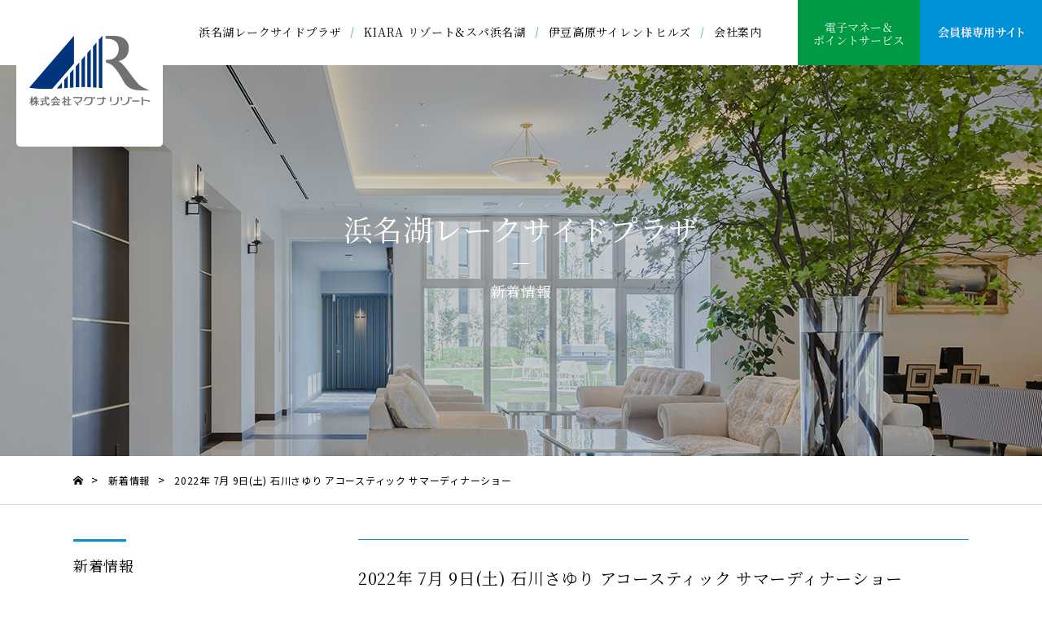

--- FILE ---
content_type: text/html; charset=UTF-8
request_url: https://www.magna-resort.com/info/ishikawasayuri-acoustic-summer-dinner-show2022/
body_size: 12949
content:
<!-- p -->
<!DOCTYPE html>
<html lang="ja">
<head>

<!-- Google Tag Manager -->
<script>(function(w,d,s,l,i){w[l]=w[l]||[];w[l].push({'gtm.start':
new Date().getTime(),event:'gtm.js'});var f=d.getElementsByTagName(s)[0],
j=d.createElement(s),dl=l!='dataLayer'?'&l='+l:'';j.async=true;j.src=
'https://www.googletagmanager.com/gtm.js?id='+i+dl;f.parentNode.insertBefore(j,f);
})(window,document,'script','dataLayer','GTM-MTDJ2SM2');</script>
<!-- End Google Tag Manager -->

    <meta charset="utf-8">
    <meta name="viewport" content="width=device-width,initial-scale=1.0,minimum-scale=1.0,maximum-scale=1.0,user-scalable=no">
	
    <meta http-equiv="X-UA-Compatible" content="IE=edge">
    <link rel="stylesheet" type="text/css" href="https://cdnjs.cloudflare.com/ajax/libs/jqueryui/1.12.1/themes/base/jquery-ui.min.css">
    <link rel="stylesheet" type="text/css" href="https://www.magna-resort.com/wp/wp-content/themes/base/js/shadowbox/shadowbox.css">
    <link rel="stylesheet" href="https://www.magna-resort.com/wp/wp-content/themes/base/js/remodal/remodal-default-theme.css">
    <link rel="stylesheet" href="https://www.magna-resort.com/wp/wp-content/themes/base/js/remodal/remodal.css">
    <link rel="stylesheet" type="text/css" href="https://www.magna-resort.com/wp/wp-content/themes/base/js/slick/slick.css">
    <link rel="stylesheet" type="text/css" href="https://www.magna-resort.com/wp/wp-content/themes/base/js/slick/slick-theme.css">
    <link rel="stylesheet" type="text/css" href="https://www.magna-resort.com/wp/wp-content/themes/base/css/common.css?20230922">
    <script src="https://www.magna-resort.com/wp/wp-content/themes/base/js/jquery.min.js"></script>
        
		<!-- All in One SEO 4.3.8 - aioseo.com -->
		<title>2022年 7月 9日(土) 石川さゆり アコースティック サマーディナーショー | 株式会社マグナリゾート</title>
		<meta name="robots" content="max-image-preview:large" />
		<link rel="canonical" href="https://www.magna-resort.com/info/ishikawasayuri-acoustic-summer-dinner-show2022/" />
		<meta name="generator" content="All in One SEO (AIOSEO) 4.3.8" />

		<script type="text/javascript">
    (function(c,l,a,r,i,t,y){
        c[a]=c[a]||function(){(c[a].q=c[a].q||[]).push(arguments)};
        t=l.createElement(r);t.async=1;t.src="https://www.clarity.ms/tag/"+i;
        y=l.getElementsByTagName(r)[0];y.parentNode.insertBefore(t,y);
    })(window, document, "clarity", "script", "ao55wdc2k9");
</script>
		<meta property="og:locale" content="ja_JP" />
		<meta property="og:site_name" content="株式会社マグナリゾート" />
		<meta property="og:type" content="article" />
		<meta property="og:title" content="2022年 7月 9日(土) 石川さゆり アコースティック サマーディナーショー | 株式会社マグナリゾート" />
		<meta property="og:url" content="https://www.magna-resort.com/info/ishikawasayuri-acoustic-summer-dinner-show2022/" />
		<meta property="og:image" content="https://www.magna-resort.com/wp/wp-content/uploads/2020/12/ogp.jpg" />
		<meta property="og:image:secure_url" content="https://www.magna-resort.com/wp/wp-content/uploads/2020/12/ogp.jpg" />
		<meta property="article:published_time" content="2022-02-18T09:11:53+00:00" />
		<meta property="article:modified_time" content="2025-12-28T05:29:27+00:00" />
		<meta name="twitter:card" content="summary" />
		<meta name="twitter:title" content="2022年 7月 9日(土) 石川さゆり アコースティック サマーディナーショー | 株式会社マグナリゾート" />
		<meta name="twitter:image" content="https://www.magna-resort.com/wp/wp-content/uploads/2020/12/ogp.jpg" />
		<script type="application/ld+json" class="aioseo-schema">
			{"@context":"https:\/\/schema.org","@graph":[{"@type":"BreadcrumbList","@id":"https:\/\/www.magna-resort.com\/info\/ishikawasayuri-acoustic-summer-dinner-show2022\/#breadcrumblist","itemListElement":[{"@type":"ListItem","@id":"https:\/\/www.magna-resort.com\/#listItem","position":1,"item":{"@type":"WebPage","@id":"https:\/\/www.magna-resort.com\/","name":"\u30db\u30fc\u30e0","description":"\u5965\u6d5c\u540d\u6e56\u306e\u7f8e\u3057\u3044\u81ea\u7136\u306e\u4e2d\u306b\u4f4d\u7f6e\u3059\u308b\u300c\u6d5c\u540d\u6e56\u30ec\u30fc\u30af\u30b5\u30a4\u30c9\u30d7\u30e9\u30b6\u300d\u306f\u3001\u5bbf\u6cca\u30fb\u6e29\u6cc9\u304b\u3089\u30ec\u30b8\u30e3\u30fc\u30fb\u30b9\u30dd\u30fc\u30c4\u65bd\u8a2d\u3001\u30ec\u30b9\u30c8\u30e9\u30f3\u30fb\u7d50\u5a5a\u5f0f\u5834\u307e\u3067\u96c6\u3081\u305f\u7dcf\u5408\u30ea\u30be\u30fc\u30c8\u30be\u30fc\u30f3\u3067\u3059\u3002\u4ed6\u306b\u3082KIARA\u3001\u5c71\u6620\u95a3\u3001\u4f0a\u8c46\u30b5\u30a4\u30ec\u30f3\u30c8\u30d2\u30eb\u30ba\u3068\u3044\u3063\u305f\u81ea\u6162\u306e\u65bd\u8a2d\u3082\u7d39\u4ecb\u3057\u3066\u3044\u307e\u3059\u3002","url":"https:\/\/www.magna-resort.com\/"},"nextItem":"https:\/\/www.magna-resort.com\/info\/ishikawasayuri-acoustic-summer-dinner-show2022\/#listItem"},{"@type":"ListItem","@id":"https:\/\/www.magna-resort.com\/info\/ishikawasayuri-acoustic-summer-dinner-show2022\/#listItem","position":2,"item":{"@type":"WebPage","@id":"https:\/\/www.magna-resort.com\/info\/ishikawasayuri-acoustic-summer-dinner-show2022\/","name":"2022\u5e74 7\u6708 9\u65e5(\u571f) \u77f3\u5ddd\u3055\u3086\u308a \u30a2\u30b3\u30fc\u30b9\u30c6\u30a3\u30c3\u30af \u30b5\u30de\u30fc\u30c7\u30a3\u30ca\u30fc\u30b7\u30e7\u30fc","url":"https:\/\/www.magna-resort.com\/info\/ishikawasayuri-acoustic-summer-dinner-show2022\/"},"previousItem":"https:\/\/www.magna-resort.com\/#listItem"}]},{"@type":"Organization","@id":"https:\/\/www.magna-resort.com\/#organization","name":"\u682a\u5f0f\u4f1a\u793e\u30de\u30b0\u30ca\u30ea\u30be\u30fc\u30c8","url":"https:\/\/www.magna-resort.com\/","logo":{"@type":"ImageObject","url":"https:\/\/www.magna-resort.com\/wp\/wp-content\/uploads\/2022\/07\/logo.png","@id":"https:\/\/www.magna-resort.com\/#organizationLogo"},"image":{"@id":"https:\/\/www.magna-resort.com\/#organizationLogo"},"contactPoint":{"@type":"ContactPoint","telephone":"+81535241311","contactType":"Customer Support"}},{"@type":"Person","@id":"https:\/\/www.magna-resort.com\/author\/wp-magna-kanri\/#author","url":"https:\/\/www.magna-resort.com\/author\/wp-magna-kanri\/","name":"wp-magna-kanri","image":{"@type":"ImageObject","@id":"https:\/\/www.magna-resort.com\/info\/ishikawasayuri-acoustic-summer-dinner-show2022\/#authorImage","url":"https:\/\/secure.gravatar.com\/avatar\/f588b549e4b7d8f09515c39c7e13d8bc?s=96&d=mm&r=g","width":96,"height":96,"caption":"wp-magna-kanri"}},{"@type":"WebPage","@id":"https:\/\/www.magna-resort.com\/info\/ishikawasayuri-acoustic-summer-dinner-show2022\/#webpage","url":"https:\/\/www.magna-resort.com\/info\/ishikawasayuri-acoustic-summer-dinner-show2022\/","name":"2022\u5e74 7\u6708 9\u65e5(\u571f) \u77f3\u5ddd\u3055\u3086\u308a \u30a2\u30b3\u30fc\u30b9\u30c6\u30a3\u30c3\u30af \u30b5\u30de\u30fc\u30c7\u30a3\u30ca\u30fc\u30b7\u30e7\u30fc | \u682a\u5f0f\u4f1a\u793e\u30de\u30b0\u30ca\u30ea\u30be\u30fc\u30c8","inLanguage":"ja","isPartOf":{"@id":"https:\/\/www.magna-resort.com\/#website"},"breadcrumb":{"@id":"https:\/\/www.magna-resort.com\/info\/ishikawasayuri-acoustic-summer-dinner-show2022\/#breadcrumblist"},"author":{"@id":"https:\/\/www.magna-resort.com\/author\/wp-magna-kanri\/#author"},"creator":{"@id":"https:\/\/www.magna-resort.com\/author\/wp-magna-kanri\/#author"},"image":{"@type":"ImageObject","url":"https:\/\/www.magna-resort.com\/wp\/wp-content\/uploads\/2022\/02\/a96062a70dcb36a93a0cebe17545c3ff.jpg","@id":"https:\/\/www.magna-resort.com\/#mainImage","width":1240,"height":990},"primaryImageOfPage":{"@id":"https:\/\/www.magna-resort.com\/info\/ishikawasayuri-acoustic-summer-dinner-show2022\/#mainImage"},"datePublished":"2022-02-18T09:11:53+09:00","dateModified":"2025-12-28T05:29:27+09:00"},{"@type":"WebSite","@id":"https:\/\/www.magna-resort.com\/#website","url":"https:\/\/www.magna-resort.com\/","name":"\u682a\u5f0f\u4f1a\u793e\u30de\u30b0\u30ca\u30ea\u30be\u30fc\u30c8","description":"\u5965\u6d5c\u540d\u6e56\u306e\u7f8e\u3057\u3044\u81ea\u7136\u306e\u4e2d\u306b\u4f4d\u7f6e\u3059\u308b\u300c\u6d5c\u540d\u6e56\u30ec\u30fc\u30af\u30b5\u30a4\u30c9\u30d7\u30e9\u30b6\u300d\u306f\u3001\u5bbf\u6cca\u30fb\u6e29\u6cc9\u304b\u3089\u30ec\u30b8\u30e3\u30fc\u30fb\u30b9\u30dd\u30fc\u30c4\u65bd\u8a2d\u3001\u30ec\u30b9\u30c8\u30e9\u30f3\u30fb\u7d50\u5a5a\u5f0f\u5834\u307e\u3067\u96c6\u3081\u305f\u7dcf\u5408\u30ea\u30be\u30fc\u30c8\u30be\u30fc\u30f3\u3067\u3059\u3002\u4ed6\u306b\u3082KIARA\u3001\u5c71\u6620\u95a3\u3001\u4f0a\u8c46\u30b5\u30a4\u30ec\u30f3\u30c8\u30d2\u30eb\u30ba\u3068\u3044\u3063\u305f\u81ea\u6162\u306e\u65bd\u8a2d\u3082\u7d39\u4ecb\u3057\u3066\u3044\u307e\u3059\u3002","inLanguage":"ja","publisher":{"@id":"https:\/\/www.magna-resort.com\/#organization"}}]}
		</script>
		<!-- All in One SEO -->

<link rel='dns-prefetch' href='//stats.wp.com' />
<script type="text/javascript">
window._wpemojiSettings = {"baseUrl":"https:\/\/s.w.org\/images\/core\/emoji\/14.0.0\/72x72\/","ext":".png","svgUrl":"https:\/\/s.w.org\/images\/core\/emoji\/14.0.0\/svg\/","svgExt":".svg","source":{"concatemoji":"https:\/\/www.magna-resort.com\/wp\/wp-includes\/js\/wp-emoji-release.min.js?ver=6.2.8"}};
/*! This file is auto-generated */
!function(e,a,t){var n,r,o,i=a.createElement("canvas"),p=i.getContext&&i.getContext("2d");function s(e,t){p.clearRect(0,0,i.width,i.height),p.fillText(e,0,0);e=i.toDataURL();return p.clearRect(0,0,i.width,i.height),p.fillText(t,0,0),e===i.toDataURL()}function c(e){var t=a.createElement("script");t.src=e,t.defer=t.type="text/javascript",a.getElementsByTagName("head")[0].appendChild(t)}for(o=Array("flag","emoji"),t.supports={everything:!0,everythingExceptFlag:!0},r=0;r<o.length;r++)t.supports[o[r]]=function(e){if(p&&p.fillText)switch(p.textBaseline="top",p.font="600 32px Arial",e){case"flag":return s("\ud83c\udff3\ufe0f\u200d\u26a7\ufe0f","\ud83c\udff3\ufe0f\u200b\u26a7\ufe0f")?!1:!s("\ud83c\uddfa\ud83c\uddf3","\ud83c\uddfa\u200b\ud83c\uddf3")&&!s("\ud83c\udff4\udb40\udc67\udb40\udc62\udb40\udc65\udb40\udc6e\udb40\udc67\udb40\udc7f","\ud83c\udff4\u200b\udb40\udc67\u200b\udb40\udc62\u200b\udb40\udc65\u200b\udb40\udc6e\u200b\udb40\udc67\u200b\udb40\udc7f");case"emoji":return!s("\ud83e\udef1\ud83c\udffb\u200d\ud83e\udef2\ud83c\udfff","\ud83e\udef1\ud83c\udffb\u200b\ud83e\udef2\ud83c\udfff")}return!1}(o[r]),t.supports.everything=t.supports.everything&&t.supports[o[r]],"flag"!==o[r]&&(t.supports.everythingExceptFlag=t.supports.everythingExceptFlag&&t.supports[o[r]]);t.supports.everythingExceptFlag=t.supports.everythingExceptFlag&&!t.supports.flag,t.DOMReady=!1,t.readyCallback=function(){t.DOMReady=!0},t.supports.everything||(n=function(){t.readyCallback()},a.addEventListener?(a.addEventListener("DOMContentLoaded",n,!1),e.addEventListener("load",n,!1)):(e.attachEvent("onload",n),a.attachEvent("onreadystatechange",function(){"complete"===a.readyState&&t.readyCallback()})),(e=t.source||{}).concatemoji?c(e.concatemoji):e.wpemoji&&e.twemoji&&(c(e.twemoji),c(e.wpemoji)))}(window,document,window._wpemojiSettings);
</script>
<style type="text/css">
img.wp-smiley,
img.emoji {
	display: inline !important;
	border: none !important;
	box-shadow: none !important;
	height: 1em !important;
	width: 1em !important;
	margin: 0 0.07em !important;
	vertical-align: -0.1em !important;
	background: none !important;
	padding: 0 !important;
}
</style>
		<style type="text/css">
	.wp-pagenavi{margin-left:auto !important; margin-right:auto; !important}
	</style>
  <link rel='stylesheet' id='wp-block-library-css' href='https://www.magna-resort.com/wp/wp-includes/css/dist/block-library/style.min.css?ver=6.2.8' type='text/css' media='all' />
<style id='wp-block-library-inline-css' type='text/css'>
.has-text-align-justify{text-align:justify;}
</style>
<link rel='stylesheet' id='jetpack-videopress-video-block-view-css' href='https://www.magna-resort.com/wp/wp-content/plugins/jetpack/jetpack_vendor/automattic/jetpack-videopress/build/block-editor/blocks/video/view.css?minify=false&#038;ver=317afd605f368082816f' type='text/css' media='all' />
<link rel='stylesheet' id='mediaelement-css' href='https://www.magna-resort.com/wp/wp-includes/js/mediaelement/mediaelementplayer-legacy.min.css?ver=4.2.17' type='text/css' media='all' />
<link rel='stylesheet' id='wp-mediaelement-css' href='https://www.magna-resort.com/wp/wp-includes/js/mediaelement/wp-mediaelement.min.css?ver=6.2.8' type='text/css' media='all' />
<link rel='stylesheet' id='classic-theme-styles-css' href='https://www.magna-resort.com/wp/wp-includes/css/classic-themes.min.css?ver=6.2.8' type='text/css' media='all' />
<style id='global-styles-inline-css' type='text/css'>
body{--wp--preset--color--black: #000000;--wp--preset--color--cyan-bluish-gray: #abb8c3;--wp--preset--color--white: #ffffff;--wp--preset--color--pale-pink: #f78da7;--wp--preset--color--vivid-red: #cf2e2e;--wp--preset--color--luminous-vivid-orange: #ff6900;--wp--preset--color--luminous-vivid-amber: #fcb900;--wp--preset--color--light-green-cyan: #7bdcb5;--wp--preset--color--vivid-green-cyan: #00d084;--wp--preset--color--pale-cyan-blue: #8ed1fc;--wp--preset--color--vivid-cyan-blue: #0693e3;--wp--preset--color--vivid-purple: #9b51e0;--wp--preset--gradient--vivid-cyan-blue-to-vivid-purple: linear-gradient(135deg,rgba(6,147,227,1) 0%,rgb(155,81,224) 100%);--wp--preset--gradient--light-green-cyan-to-vivid-green-cyan: linear-gradient(135deg,rgb(122,220,180) 0%,rgb(0,208,130) 100%);--wp--preset--gradient--luminous-vivid-amber-to-luminous-vivid-orange: linear-gradient(135deg,rgba(252,185,0,1) 0%,rgba(255,105,0,1) 100%);--wp--preset--gradient--luminous-vivid-orange-to-vivid-red: linear-gradient(135deg,rgba(255,105,0,1) 0%,rgb(207,46,46) 100%);--wp--preset--gradient--very-light-gray-to-cyan-bluish-gray: linear-gradient(135deg,rgb(238,238,238) 0%,rgb(169,184,195) 100%);--wp--preset--gradient--cool-to-warm-spectrum: linear-gradient(135deg,rgb(74,234,220) 0%,rgb(151,120,209) 20%,rgb(207,42,186) 40%,rgb(238,44,130) 60%,rgb(251,105,98) 80%,rgb(254,248,76) 100%);--wp--preset--gradient--blush-light-purple: linear-gradient(135deg,rgb(255,206,236) 0%,rgb(152,150,240) 100%);--wp--preset--gradient--blush-bordeaux: linear-gradient(135deg,rgb(254,205,165) 0%,rgb(254,45,45) 50%,rgb(107,0,62) 100%);--wp--preset--gradient--luminous-dusk: linear-gradient(135deg,rgb(255,203,112) 0%,rgb(199,81,192) 50%,rgb(65,88,208) 100%);--wp--preset--gradient--pale-ocean: linear-gradient(135deg,rgb(255,245,203) 0%,rgb(182,227,212) 50%,rgb(51,167,181) 100%);--wp--preset--gradient--electric-grass: linear-gradient(135deg,rgb(202,248,128) 0%,rgb(113,206,126) 100%);--wp--preset--gradient--midnight: linear-gradient(135deg,rgb(2,3,129) 0%,rgb(40,116,252) 100%);--wp--preset--duotone--dark-grayscale: url('#wp-duotone-dark-grayscale');--wp--preset--duotone--grayscale: url('#wp-duotone-grayscale');--wp--preset--duotone--purple-yellow: url('#wp-duotone-purple-yellow');--wp--preset--duotone--blue-red: url('#wp-duotone-blue-red');--wp--preset--duotone--midnight: url('#wp-duotone-midnight');--wp--preset--duotone--magenta-yellow: url('#wp-duotone-magenta-yellow');--wp--preset--duotone--purple-green: url('#wp-duotone-purple-green');--wp--preset--duotone--blue-orange: url('#wp-duotone-blue-orange');--wp--preset--font-size--small: 13px;--wp--preset--font-size--medium: 20px;--wp--preset--font-size--large: 36px;--wp--preset--font-size--x-large: 42px;--wp--preset--spacing--20: 0.44rem;--wp--preset--spacing--30: 0.67rem;--wp--preset--spacing--40: 1rem;--wp--preset--spacing--50: 1.5rem;--wp--preset--spacing--60: 2.25rem;--wp--preset--spacing--70: 3.38rem;--wp--preset--spacing--80: 5.06rem;--wp--preset--shadow--natural: 6px 6px 9px rgba(0, 0, 0, 0.2);--wp--preset--shadow--deep: 12px 12px 50px rgba(0, 0, 0, 0.4);--wp--preset--shadow--sharp: 6px 6px 0px rgba(0, 0, 0, 0.2);--wp--preset--shadow--outlined: 6px 6px 0px -3px rgba(255, 255, 255, 1), 6px 6px rgba(0, 0, 0, 1);--wp--preset--shadow--crisp: 6px 6px 0px rgba(0, 0, 0, 1);}:where(.is-layout-flex){gap: 0.5em;}body .is-layout-flow > .alignleft{float: left;margin-inline-start: 0;margin-inline-end: 2em;}body .is-layout-flow > .alignright{float: right;margin-inline-start: 2em;margin-inline-end: 0;}body .is-layout-flow > .aligncenter{margin-left: auto !important;margin-right: auto !important;}body .is-layout-constrained > .alignleft{float: left;margin-inline-start: 0;margin-inline-end: 2em;}body .is-layout-constrained > .alignright{float: right;margin-inline-start: 2em;margin-inline-end: 0;}body .is-layout-constrained > .aligncenter{margin-left: auto !important;margin-right: auto !important;}body .is-layout-constrained > :where(:not(.alignleft):not(.alignright):not(.alignfull)){max-width: var(--wp--style--global--content-size);margin-left: auto !important;margin-right: auto !important;}body .is-layout-constrained > .alignwide{max-width: var(--wp--style--global--wide-size);}body .is-layout-flex{display: flex;}body .is-layout-flex{flex-wrap: wrap;align-items: center;}body .is-layout-flex > *{margin: 0;}:where(.wp-block-columns.is-layout-flex){gap: 2em;}.has-black-color{color: var(--wp--preset--color--black) !important;}.has-cyan-bluish-gray-color{color: var(--wp--preset--color--cyan-bluish-gray) !important;}.has-white-color{color: var(--wp--preset--color--white) !important;}.has-pale-pink-color{color: var(--wp--preset--color--pale-pink) !important;}.has-vivid-red-color{color: var(--wp--preset--color--vivid-red) !important;}.has-luminous-vivid-orange-color{color: var(--wp--preset--color--luminous-vivid-orange) !important;}.has-luminous-vivid-amber-color{color: var(--wp--preset--color--luminous-vivid-amber) !important;}.has-light-green-cyan-color{color: var(--wp--preset--color--light-green-cyan) !important;}.has-vivid-green-cyan-color{color: var(--wp--preset--color--vivid-green-cyan) !important;}.has-pale-cyan-blue-color{color: var(--wp--preset--color--pale-cyan-blue) !important;}.has-vivid-cyan-blue-color{color: var(--wp--preset--color--vivid-cyan-blue) !important;}.has-vivid-purple-color{color: var(--wp--preset--color--vivid-purple) !important;}.has-black-background-color{background-color: var(--wp--preset--color--black) !important;}.has-cyan-bluish-gray-background-color{background-color: var(--wp--preset--color--cyan-bluish-gray) !important;}.has-white-background-color{background-color: var(--wp--preset--color--white) !important;}.has-pale-pink-background-color{background-color: var(--wp--preset--color--pale-pink) !important;}.has-vivid-red-background-color{background-color: var(--wp--preset--color--vivid-red) !important;}.has-luminous-vivid-orange-background-color{background-color: var(--wp--preset--color--luminous-vivid-orange) !important;}.has-luminous-vivid-amber-background-color{background-color: var(--wp--preset--color--luminous-vivid-amber) !important;}.has-light-green-cyan-background-color{background-color: var(--wp--preset--color--light-green-cyan) !important;}.has-vivid-green-cyan-background-color{background-color: var(--wp--preset--color--vivid-green-cyan) !important;}.has-pale-cyan-blue-background-color{background-color: var(--wp--preset--color--pale-cyan-blue) !important;}.has-vivid-cyan-blue-background-color{background-color: var(--wp--preset--color--vivid-cyan-blue) !important;}.has-vivid-purple-background-color{background-color: var(--wp--preset--color--vivid-purple) !important;}.has-black-border-color{border-color: var(--wp--preset--color--black) !important;}.has-cyan-bluish-gray-border-color{border-color: var(--wp--preset--color--cyan-bluish-gray) !important;}.has-white-border-color{border-color: var(--wp--preset--color--white) !important;}.has-pale-pink-border-color{border-color: var(--wp--preset--color--pale-pink) !important;}.has-vivid-red-border-color{border-color: var(--wp--preset--color--vivid-red) !important;}.has-luminous-vivid-orange-border-color{border-color: var(--wp--preset--color--luminous-vivid-orange) !important;}.has-luminous-vivid-amber-border-color{border-color: var(--wp--preset--color--luminous-vivid-amber) !important;}.has-light-green-cyan-border-color{border-color: var(--wp--preset--color--light-green-cyan) !important;}.has-vivid-green-cyan-border-color{border-color: var(--wp--preset--color--vivid-green-cyan) !important;}.has-pale-cyan-blue-border-color{border-color: var(--wp--preset--color--pale-cyan-blue) !important;}.has-vivid-cyan-blue-border-color{border-color: var(--wp--preset--color--vivid-cyan-blue) !important;}.has-vivid-purple-border-color{border-color: var(--wp--preset--color--vivid-purple) !important;}.has-vivid-cyan-blue-to-vivid-purple-gradient-background{background: var(--wp--preset--gradient--vivid-cyan-blue-to-vivid-purple) !important;}.has-light-green-cyan-to-vivid-green-cyan-gradient-background{background: var(--wp--preset--gradient--light-green-cyan-to-vivid-green-cyan) !important;}.has-luminous-vivid-amber-to-luminous-vivid-orange-gradient-background{background: var(--wp--preset--gradient--luminous-vivid-amber-to-luminous-vivid-orange) !important;}.has-luminous-vivid-orange-to-vivid-red-gradient-background{background: var(--wp--preset--gradient--luminous-vivid-orange-to-vivid-red) !important;}.has-very-light-gray-to-cyan-bluish-gray-gradient-background{background: var(--wp--preset--gradient--very-light-gray-to-cyan-bluish-gray) !important;}.has-cool-to-warm-spectrum-gradient-background{background: var(--wp--preset--gradient--cool-to-warm-spectrum) !important;}.has-blush-light-purple-gradient-background{background: var(--wp--preset--gradient--blush-light-purple) !important;}.has-blush-bordeaux-gradient-background{background: var(--wp--preset--gradient--blush-bordeaux) !important;}.has-luminous-dusk-gradient-background{background: var(--wp--preset--gradient--luminous-dusk) !important;}.has-pale-ocean-gradient-background{background: var(--wp--preset--gradient--pale-ocean) !important;}.has-electric-grass-gradient-background{background: var(--wp--preset--gradient--electric-grass) !important;}.has-midnight-gradient-background{background: var(--wp--preset--gradient--midnight) !important;}.has-small-font-size{font-size: var(--wp--preset--font-size--small) !important;}.has-medium-font-size{font-size: var(--wp--preset--font-size--medium) !important;}.has-large-font-size{font-size: var(--wp--preset--font-size--large) !important;}.has-x-large-font-size{font-size: var(--wp--preset--font-size--x-large) !important;}
.wp-block-navigation a:where(:not(.wp-element-button)){color: inherit;}
:where(.wp-block-columns.is-layout-flex){gap: 2em;}
.wp-block-pullquote{font-size: 1.5em;line-height: 1.6;}
</style>
<link rel='stylesheet' id='jetpack_css-css' href='https://www.magna-resort.com/wp/wp-content/plugins/jetpack/css/jetpack.css?ver=12.1.2' type='text/css' media='all' />
<link rel='stylesheet' id='wp-pagenavi-style-css' href='https://www.magna-resort.com/wp/wp-content/plugins/wp-pagenavi-style/css/css3_black.css?ver=1.0' type='text/css' media='all' />
<link rel="https://api.w.org/" href="https://www.magna-resort.com/wp-json/" /><link rel="EditURI" type="application/rsd+xml" title="RSD" href="https://www.magna-resort.com/wp/xmlrpc.php?rsd" />
<link rel="wlwmanifest" type="application/wlwmanifest+xml" href="https://www.magna-resort.com/wp/wp-includes/wlwmanifest.xml" />
<meta name="generator" content="WordPress 6.2.8" />
<link rel='shortlink' href='https://www.magna-resort.com/?p=1928' />
<link rel="alternate" type="application/json+oembed" href="https://www.magna-resort.com/wp-json/oembed/1.0/embed?url=https%3A%2F%2Fwww.magna-resort.com%2Finfo%2Fishikawasayuri-acoustic-summer-dinner-show2022%2F" />
<link rel="alternate" type="text/xml+oembed" href="https://www.magna-resort.com/wp-json/oembed/1.0/embed?url=https%3A%2F%2Fwww.magna-resort.com%2Finfo%2Fishikawasayuri-acoustic-summer-dinner-show2022%2F&#038;format=xml" />
	<style type="text/css">
	 .wp-pagenavi
	{
		font-size:12px !important;
	}
	</style>
		<style>img#wpstats{display:none}</style>
		<!-- All in one Favicon 4.7 --><link rel="shortcut icon" href="https://www.magna-resort.com/favicon.ico" />
<link rel="apple-touch-icon" href="https://www.magna-resort.com/favicon.ico" />
    <div id="fb-root"></div>
    <script>(function(d, s, id) {
    var js, fjs = d.getElementsByTagName(s)[0];
    if (d.getElementById(id)) return;
    js = d.createElement(s); js.id = id;
    js.src = "//connect.facebook.net/ja_JP/sdk.js#xfbml=1&version=v2.7";
    fjs.parentNode.insertBefore(js, fjs);
    }(document, 'script', 'facebook-jssdk'));</script>
<!-- Global site tag (gtag.js) - Google Analytics -->
<script async src="https://www.googletagmanager.com/gtag/js?id=G-T9QMHKZYYC"></script>
<script>
  window.dataLayer = window.dataLayer || [];
  function gtag(){dataLayer.push(arguments);}
  gtag('js', new Date());

  gtag('config', 'G-T9QMHKZYYC');
</script>
</head>
<body class="second">

<!-- Google Tag Manager (noscript) -->
<noscript><iframe src="https://www.googletagmanager.com/ns.html?id=GTM-MTDJ2SM2"
height="0" width="0" style="display:none;visibility:hidden"></iframe></noscript>
<!-- End Google Tag Manager (noscript) -->

<div class="container">
    <div class="wrapper">
        <div id="gNavi">
            <p id="logo"><a href="https://www.magna-resort.com"><img src="https://www.magna-resort.com/wp/wp-content/themes/base/images/common/logo.png" alt="" class="off"><img src="https://www.magna-resort.com/wp/wp-content/themes/base/images/common/logo02.png" alt="" class="on"></a></p>
            <div id="btn">
                <a class="btn-open" href="javascript:void(0)">
                    <span></span>
                    <span></span>
                    <span></span>
                    <p class="btn-menu-txt">MENU</p>
                </a>
            </div>
            <div id="nav">
                <ul class="nav layout flex font">
                    <li class="items nav-item"><a href="https://www.h-lsp.com/" target="_blank">浜名湖レークサイドプラザ</a></li>
                    <li class="items nav-item"><a href="https://www.kiara.jp/" target="_blank">KIARA リゾート&スパ浜名湖</a></li>
                    <li class="items nav-item"><a href="https://www.magna-resort.com/silenthills/">伊豆高原サイレントヒルズ</a></li>
                    <li class="items nav-item last"><a href="https://www.magna-resort.com/outline/">会社案内</a></li>
                </ul>
                <ul class="nav02 layout flex">
                    <li class="br"><a href="https://www.magna-resort.com/magna-resort-card/"><img src="https://www.magna-resort.com/wp/wp-content/themes/base/images/common/header_btn03.png" alt="電子マネー＆ポイントサービス"></a></li>
                                        <li class="member"><a href="https://magna-resort.com/member" target="_blank" rel="noopener"><img src="https://www.magna-resort.com/wp/wp-content/themes/base/images/common/header_btn02.png" alt="会員様専用サイト"></a></li>
                </ul>
            </div><!-- nav -->
        </div><!-- gNavi -->
            <div id="header" class="secondHeader">
                        <div id="mainvisual" style="background-image:url(https://www.magna-resort.com/wp/wp-content/uploads/2020/10/bg23.jpg);">
                    <div class="mainvisual__inner font">
                        <h1 class="mainvisual__title move-up move">浜名湖レークサイドプラザ</h1>
                                                <p class="mainvisual__subtitle move-up move">新着情報</p>
                                            </div>
                </div><!-- mainvisual -->
        </div><!-- header -->
                <div id="main">
            <div id="breadcrumb" class="cf"><div class="inner"><div class="home"><a href="https://www.magna-resort.com"><span>HOME</span></a> &gt;</div><div><a href="https://www.magna-resort.com/info/"><span>新着情報</span></a> &gt;</div><div><a href="https://www.magna-resort.com/info/ishikawasayuri-acoustic-summer-dinner-show2022/"><span>2022年 7月 9日(土) 石川さゆり アコースティック サマーディナーショー</span></a></div></div></div><div class="inner">
    <div class="main__container post cf font">
        <div id="content">
                            <h4 class="detail__tit">2022年 7月 9日(土) 石川さゆり アコースティック サマーディナーショー</h4>
                                <div class="detail__date">
                    <p class="topics__date">2022.02.18</p>
                    <p class="topics__cat" style="background:#0191d7;">浜名湖レークサイドプラザ</p>
                    <div class="detail__sns">
                        <div class="detail__sns__item"><a href="https://twitter.com/share" class="twitter-share-button" data-url="https://www.magna-resort.com/info/ishikawasayuri-acoustic-summer-dinner-show2022/" data-text="2022年 7月 9日(土) 石川さゆり アコースティック サマーディナーショー">Tweet</a></div>
                        <div class="detail__sns__item"><div class="fb-like" data-href="https://www.magna-resort.com/info/ishikawasayuri-acoustic-summer-dinner-show2022/" data-layout="button_count" data-action="like" data-size="small" data-show-faces="false" data-share="false"></div></div>
                    </div>
                </div><!-- detail__date -->
                <div class="detail__txt cf">
                <p><img decoding="async" class="alignnone size-full wp-image-1929" src="https://www.magna-resort.com/wp/wp-content/uploads/2022/02/bfd046b3c15245d603e3ddf852447257.jpg" alt="" width="1190" height="1684" srcset="https://www.magna-resort.com/wp/wp-content/uploads/2022/02/bfd046b3c15245d603e3ddf852447257.jpg 1190w, https://www.magna-resort.com/wp/wp-content/uploads/2022/02/bfd046b3c15245d603e3ddf852447257-212x300.jpg 212w, https://www.magna-resort.com/wp/wp-content/uploads/2022/02/bfd046b3c15245d603e3ddf852447257-724x1024.jpg 724w, https://www.magna-resort.com/wp/wp-content/uploads/2022/02/bfd046b3c15245d603e3ddf852447257-768x1087.jpg 768w, https://www.magna-resort.com/wp/wp-content/uploads/2022/02/bfd046b3c15245d603e3ddf852447257-1085x1536.jpg 1085w" sizes="(max-width: 1190px) 100vw, 1190px" /></p>
<p style="text-align: center;"><strong><span style="font-size: 24px; font-family: 游明朝体, YuMincho; color: #0000ff;">石川さゆり　アコースティックサマーディナーショー</span></strong></p>
<p><strong><span style="font-size: 20px;">令和初の紫綬褒章を受章し、名実共に日本を代表する歌手、石川さゆりさんが初登場します！</span></strong><br />
<strong><span style="font-size: 20px;">特別なアコースティック編成だから聴こえる旋律、澄みわたる歌声がご参加の皆様に上質な時間をお届けします。</span></strong><br />
<strong><span style="font-size: 20px;">「津軽海峡・冬景色」「天城越え」など、名曲と共に、感動に包まれるサマータイムをお過ごしください。</span></strong></p>
<p>&nbsp;</p>
<p><strong>［開催日］<span style="font-size: 20px;">2022年 7月 9日（土）</span></strong></p>
<p><strong>［会場］<span style="font-size: 20px;">浜名湖レークサイドプラザ　ショー会場：宴会場SHIKISAI四喜彩</span></strong></p>
<p><strong>［タイムスケジュール］</strong><br />
1部スケジュール<br />
・15：00～受付<br />
・15：30～開場<br />
・16：00～ショー<br />
・17：30～ディナー</p>
<p>2部スケジュール<br />
・15：00～受付<br />
・18：30～開場<br />
・19：00～ショー<br />
・20：30～ディナー</p>
<p><strong>［イベント料金］</strong><br />
◇宿泊プラン<br />
浜名湖レークサイドプラザ<br />
大人お1人様 1泊2食ディナーショー付　55,000円(税込)～</p>
<p>◇日帰りプラン<br />
大人お1人様 ディナーショー・温泉入浴付　45,000円(税込)</p>
<p><strong><span style="font-size: 20px; color: #ff00ff;">★S席 ※先着予約</span>・各部3卓18名様まで/イベント料金に+10,000円(税込)の追加で、最前席をご用意いたします。</strong></p>
<p>&nbsp;</p>
<p><strong>☆マグナリゾートクラブ会員様には下記の特別料金がございます。</strong><br />
<strong><span style="font-size: 20px;">【会員様特別価格】</span></strong><br />
<strong><span style="font-size: 20px;">◇宿泊プラン</span></strong><br />
<strong><span style="font-size: 20px;">大人お1人様 1泊2食ディナーショー付　50,000円(税込)～</span></strong><br />
<span style="color: #ff0000;"><strong><span style="font-size: 20px;">2022年5月31日(火)までのご予約で 早割 45,000円(税込)～</span></strong></span></p>
<p><strong><span style="font-size: 20px;">◇日帰りプラン</span></strong><br />
<strong><span style="font-size: 20px;">大人お1人様 ディナーショー・温泉入浴付　40,000円(税込)</span></strong></p>
<p><strong>※お食事は、弁天和食・ミコノスフレンチ・FOSフレンチからお選びください。お</strong>食事会場とショー会場は異なります。</p>
<p>※KIARAリゾート＆スパ浜名湖での宿泊・シェルブルーディナーをご希望の方は別途追加料金がかかります。</p>
<p>※ショーの座席はホテル指定となります。</p>
<p>※お部屋タイプ、お部屋数によっては、上記料金に追加料金がございます。詳しくはお問合せください。</p>
<p>※一般のお客様には、シングルユースの場合、3,000円(税込)を別途頂戴します。</p>
<p>※ご夕食について体調を崩す恐れのある食材がある方は、一週間前までにご申告をお願いいたします。</p>
<p>※他の割引券、無料券との併用はできません。</p>
<p><span style="font-size: 16px;"><strong>※キャンセル料金について</strong></span><br />
<span style="font-size: 16px;"><strong>開催日 7日前(2022年7月2日より)のキャンセルから100％のイベント料金を頂戴しております。</strong></span><br />
<span style="font-size: 16px;"><strong>クレジットカードでのお支払いで、決済取消ができない場合はキャンセル料金の4％を事務手数料として頂戴いたします。</strong></span></p>
<p>&nbsp;</p>
<p><strong>【事前入金のお願い】<br />
</strong>お申込みのお客様は2022年6月10日(金)までにご入金をお願いいたします。ご入金確認後、ショー観覧席の配席をさせていただきます。チケットは当日受付にてお渡しいたします。ご了承をお願いいたします。お部屋タイプ・お部屋数によっては、当日別途追加料金を頂戴いたします。</p>
<p><strong>■お振込先</strong></p>
<p>〔銀行・支店名〕三井住友銀行　浜松支店　〔口座番号〕普通7237489</p>
<p>〔口座名義〕(株)マグナ.リゾート</p>
<p>※振込手数料は、ご負担くださいますようお願いいたします。</p>
<p>※振込人名義の後に「イシカワサユリ」と入力をお願いいたします。</p>
<p>&nbsp;</p>
<p><strong>■新型コロナウイルス感染症予防について</strong></p>
<p>当イベントにおきまして、新型コロナウイルス感染症拡大防止の為、下記の取り組みを実施させていただくことについてご参加の皆様へご案内いたします。ご理解ご協力の程よろしくお願い申し上げます。</p>
<p>お客様にはホテル入館時、レストランおよびショー会場入店時に手指のアルコール消毒のご協力をお願いいたします。</p>
<p>チェックイン時に各フロントでお客様皆様に検温計にて体温確認をさせていただきます。</p>
<p>万が一、「37.5℃以上」体温がある方は、ショー会場のご入場をご遠慮いただきたくお願い申し上げます。</p>
<p>ショー観覧中、お客様にはマスクの着用をお願いいたします。</p>
<p>&nbsp;</p>
<p><strong>■その他ご案内</strong></p>
<p>2022年7月9日(土) レストラン四喜彩は、夕刻からディナーショー開催の為、ランチバイキングはCLOSEとさせていただきます。</p>
<p>お客様には大変ご不便をおかけいたしますが、ご理解とご協力の程、よろしくお願いいたします。</p>
<p>&nbsp;</p>
<hr />
<p><span style="font-size: 20px;"><strong>■お問合せ・お申込み</strong></span></p>
<p><span style="font-size: 20px;">浜名湖レークサイドプラザ</span></p>
<p><span style="font-size: 20px;">TEL:053-524-1311</span></p>
<p><span style="font-size: 20px;">https://www.h-lsp.com/</span></p>
<p>&nbsp;</p>
<p>&nbsp;</p>
                </div><!-- detail__txt -->
                <ul class="paging">
                                        <li><a href="https://www.magna-resort.com/info/corporatesong-release/" rel="prev"><img src="https://www.magna-resort.com/wp/wp-content/themes/base/images/common/btn_prev.png" alt="">PREV</a></li>
                    <li><a href="https://www.magna-resort.com/info/"><img src="https://www.magna-resort.com/wp/wp-content/themes/base/images/common/btn_back.png" alt="BACK" /></a></li>
                    <li><a href="https://www.magna-resort.com/info/summer-festival-2022/" rel="next">NEXT<img src="https://www.magna-resort.com/wp/wp-content/themes/base/images/common/btn_next.png" alt=""></a></li>
                </ul>
                    </div><!-- content -->
                <div id="aside">
                    <h4 class="aside-box__title font"><a href="https://www.magna-resort.com/info/">新着情報</a></h4>
        	<div class="aside-box__wrap font">
                <div class="aside-box">
                    <ul class="aside__nav layout">
                    	<li class="cat-item cat-item-18"><a href="https://www.magna-resort.com/info_category/%e5%91%a8%e8%be%ba%e8%a6%b3%e5%85%89%e6%a1%88%e5%86%85/">周辺観光案内</a>
</li>
	<li class="cat-item cat-item-14 current-cat"><a href="https://www.magna-resort.com/info_category/%e3%82%a4%e3%83%99%e3%83%b3%e3%83%88/">イベント</a>
</li>
	<li class="cat-item cat-item-2"><a href="https://www.magna-resort.com/info_category/news/">お知らせ</a>
</li>
	<li class="cat-item cat-item-6 current-cat"><a href="https://www.magna-resort.com/info_category/h-lsp/">浜名湖レークサイドプラザ</a>
</li>
	<li class="cat-item cat-item-5"><a href="https://www.magna-resort.com/info_category/kiara/">KIARA</a>
</li>
	<li class="cat-item cat-item-8"><a href="https://www.magna-resort.com/info_category/silenthills/">伊豆高原サイレントヒルズ</a>
</li>
                    </ul>
                </div><!-- aside-box -->
            </div><!-- aside-box__wrap -->
        </div><!-- aside -->    </div><!-- main__container -->
</div><!-- inner -->
<script>!function(d,s,id){var js,fjs=d.getElementsByTagName(s)[0],p=/^http:/.test(d.location)?'http':'https';if(!d.getElementById(id)){js=d.createElement(s);js.id=id;js.src=p+'://platform.twitter.com/widgets.js';fjs.parentNode.insertBefore(js,fjs);}}(document, 'script', 'twitter-wjs');</script>
                        <section id="common">
                <div class="inner">
                    <ul class="common__bnr layout flex">
                        <li><a href="https://www.magna-resort.com/outline/"><img src="https://www.magna-resort.com/wp/wp-content/themes/base/images/common/common_bnr01.jpg" alt="会社案内"></a></li>
                        <li><a href="https://www.magna-resort.com/about-use/"><img src="https://www.magna-resort.com/wp/wp-content/themes/base/images/common/common_bnr02.jpg" alt="ご利用について"></a></li>
                        <li><a href="https://recs-lp.com/magna-resort/" target="_blank"><img src="https://www.magna-resort.com/wp/wp-content/themes/base/images/common/common_bnr03.jpg" alt="採用情報"></a></li>
                    </ul>
                </div><!-- inner -->
            </section>
                        <section id="appl">
                <div class="appl__flex flex flex-column">
                    <div class="appl__flex__box1 appl__flex__box font">
                        <p class="appl__flex__box__logo"><img src="https://www.magna-resort.com/wp/wp-content/themes/base/images/common/appl_logo.png" alt="マグナリゾートクラブ"></p>
                        <div class="appl__flex__box__flex flex flex-column">
                            <p class="appl__flex__box__tel">お電話でのお問い合わせ<br>
                            <span><a class="tel-link" href="tel:0535241311"><img src="https://www.magna-resort.com/wp/wp-content/themes/base/images/common/appl_tel.png" alt=""></a></span>
                            </p>
                            <p class="appl__flex__box__tel">マグナリゾート予約センター<br>
                            <span><a class="tel-link" href="tel:0120089988"><img src="https://www.magna-resort.com/wp/wp-content/themes/base/images/common/appl_tel02.png" alt=""></a></span>
                            </p>
                        </div>
                        <p class="appl__flex__box__btn morebtn font"><a href="https://www.magna-resort.com/contact/"><span>お問い合わせフォーム</span></a></p>
                    </div>
                    <div class="appl__flex__box2 appl__flex__box">
                        <iframe src="https://www.google.com/maps/embed?pb=!1m18!1m12!1m3!1d3276.5503314017446!2d137.5456711152346!3d34.79209388041114!2m3!1f0!2f0!3f0!3m2!1i1024!2i768!4f13.1!3m3!1m2!1s0x601b2eecda8d099f%3A0xcb58e7f723ecde98!2z44Oe44Kw44OK44Oq44K-44O844OI44Kv44Op44OW5LqI57SE44K744Oz44K_44O8!5e0!3m2!1sja!2sjp!4v1600309790019!5m2!1sja!2sjp" width="100%" height="450" frameborder="0" style="border:0;" allowfullscreen="" aria-hidden="false" tabindex="0"></iframe>
                    </div>
                </div><!-- appl__flex -->
            </section>
        </div><!-- main -->
        <div id="footer">
            <div class="inner font">
                <p class="footer__logo"><a href="https://www.magna-resort.com"><img src="https://www.magna-resort.com/wp/wp-content/themes/base/images/common/footer_logo.png" alt="" /></a></p>
                <ul class="footer__list layout flex pc">
                    <li><a href="https://www.h-lsp.com/" target="_blank">浜名湖レークサイドプラザ</a></li>
                    <li><a href="https://www.kiara.jp/" target="_blank">KIARA リゾート&スパ浜名湖</a></li>
                    <li><a href="https://www.magna-resort.com/silenthills/">伊豆高原サイレントヒルズ</a></li>
                    <li><a href="https://www.magna-resort.com/outline/">会社案内</a></li>
					<li><a href="https://www.magna-resort.com/lakeside_residence_hamanako/" target="_blank">レークサイド・レジデンス浜名湖</a></li>
                    <li><a href="https://www.magna-resort.com/membership/">会員権のご案内</a></li>
                    <li><a href="https://www.magna-resort.com/about-use/">ご利用について</a></li>
                    <li><a href="https://recs-lp.com/magna-resort/" target="_blank">採用情報</a></li>
					<!--
                    <li><a href="https://store.shopping.yahoo.co.jp/unagipain-brouhaha/" target="_blank">ブルアーア</a></li>
                    -->
					<li><a href="https://www.magna-resort.com/contact/">お問い合わせ</a></li>
                    <li><a href="https://www.magna-resort.com/outline/privacy/">プライバシーポリシー</a></li>
                    <li><a href="https://www.magna-resort.com/outline/policy/">サイトポリシー</a></li>
                    <li><a href="https://www.magna-resort.com/sitemap/">サイトマップ</a></li>
                </ul>
                <p class="footer__address">〒431-1424 静岡県浜松市浜名区三ヶ日町下尾奈200<span></span><br class="sp">TEL：053-524-1311　FAX：053-524-1126</p>
                <p class="footer__copy">Copyright&copy; MAGNA. RESORT Inc, All rights reserved.</p>
            </div><!-- inner -->
        </div><!-- footer -->
        <p id="pagetop"><a href="#"><img src="https://www.magna-resort.com/wp/wp-content/themes/base/images/common/pagetop.png" alt="↑" /></a></p>
    </div><!-- wrapper -->
</div><!-- /#contaner -->
<script src="https://www.magna-resort.com/wp/wp-content/themes/base/js/remodal/remodal.min.js"></script>
<script src="https://www.magna-resort.com/wp/wp-content/themes/base/js/jquery.inview.min.js"></script>
<script src="https://www.magna-resort.com/wp/wp-content/themes/base/js/slick/slick.min.js"></script>
<script src="https://www.magna-resort.com/wp/wp-content/themes/base/js/shadowbox/shadowbox.js"></script>
<script>
    Shadowbox.init();
</script>
<script src="https://www.magna-resort.com/wp/wp-content/themes/base/js/style.js"></script>
<script defer type='text/javascript' src='https://stats.wp.com/e-202603.js' id='jetpack-stats-js'></script>
<script type='text/javascript' id='jetpack-stats-js-after'>
_stq = window._stq || [];
_stq.push([ "view", {v:'ext',blog:'186536796',post:'1928',tz:'9',srv:'www.magna-resort.com',j:'1:12.1.2'} ]);
_stq.push([ "clickTrackerInit", "186536796", "1928" ]);
</script>
<script type="text/javascript" id="_-s-js-_" src="//satori.segs.jp/s.js?c=72a4f223"></script>
</body>
<!-- -->
</html>

--- FILE ---
content_type: text/css
request_url: https://www.magna-resort.com/wp/wp-content/themes/base/css/common.css?20230922
body_size: 11013
content:
@charset "utf-8";
@import url('https://fonts.googleapis.com/css?family=Noto+Sans+JP:400;600;700;900&display=swap&subset=japanese');
@import url('https://fonts.googleapis.com/css2?family=Noto+Serif+JP:wght@400;600;700;900&display=swap&subset=japanese');
@font-face { font-family: "design_plus"; src: url("fonts/design_plus.eot?v=1.0"); src: url("fonts/design_plus.eot?v=1.0#iefix") format("embedded-opentype"), url("fonts/design_plus.woff?v=1.0") format("woff"), url("fonts/design_plus.ttf?v=1.0") format("truetype"), url("fonts/design_plus.svg?v=1.0#design_plus") format("svg"); font-weight: normal; font-style: normal; }

html {
	font-size: 100%;
}

body {
	margin: 0;
	padding: 0;
	height: 100%;
	font-family: 'Noto Sans JP', sans-serif;
	font-size: 14px;
	letter-spacing: .05em;
	line-height: 1.7;
	color: #000;
	-webkit-text-size-adjust:100%;
}

h1,h2,h3,h4,h5,h6 {
    font-size:100%;
    font-weight:normal;
	margin:0;
    padding:0;
}

p,li,dt,dd,th,td,pre {
	-ms-line-break: strict;
	line-break: strict;
	-ms-word-break: break-strict;
	word-break: break-strict;
}

img {
	max-width: 100%;
	height: auto;
	vertical-align: top;
	border: 0;
}

ul,ol {
	padding: 0 0 0 2em;
}

dd {
	margin: 0;
}

object,embed {
  vertical-align: top;
}

a,
.hover {
	transition: all  0.3s ease;
	text-decoration: underline;
}

a:not(.false):hover,
.hover:hover {
	opacity: 0.7;
}

a:hover {
	cursor: pointer;
}

a:focus {
	outline: none;
}

p {
	display: block;
	margin: 0 0 1em;
}

.layout {
	padding: 0;
	list-style: none;
}

.cf:before,
.cf:after{
  content:"";
  display: table;
}
.cf:after{
  clear:both;
}

/* move setting */
.move-right,
.move-left,
.move-down,
.move-up {
	position: relative;
	opacity: 0;
	-webkit-transition: all 0.8s ease;
	-moz-transition: all 0.8s ease;
	-o-transition: all 0.8s ease;
	transition: all 0.8s ease;
}

.delay {
	transition-delay: .2s;
}

.move-right {
	left: -50px;
}

.move-left {
	right: -50px;
}

.move-down {
	top: -50px;
}

.move-up {
	bottom: -50px;
}

.move-right.on {
	opacity: 1;
	left: 0;
}

.move-left.on {
	opacity: 1;
	right: 0;
}

.move-down.on {
	opacity: 1;
	top: 0;
}

.move-up.on {
	opacity: 1;
	bottom: 0;
}

.font {
	font-family: 'Noto Serif JP', serif;
}

.flex {
	display: flex;
}

@media all and (min-width: 769px) {
	body {
		min-width: 1100px;
	}

	.tel-link {
		pointer-events: none;
	}

	.sp {
		display: none!important;
	}
}

@media all and (max-width: 768px) {
	.pc {
		display: none!important;
	}

	.flex-column {
		flex-direction: column;
		justify-content: center;
	}

	.link-action input {
		font-size: 14px;
		margin: 0!important;
	}
}

/* ----------------------------------------
	loader
---------------------------------------- */
.container {
	opacity: 0;
	animation: container 1s cubic-bezier(0.3, 0, 0.3, 1) forwards;
	animation-delay: 1.5s;
}

@keyframes container {
	0% {
		opacity: 0;
	}
	100% {
		opacity: 1;
	}
}

#loader {
	position: fixed;
	top: 0;
	left: 0;
	width: 100%;
	pointer-events: none;
	height: 100%;
	z-index: 200;
}

#js-p-a,
#js-p-b,
#js-p-w {
	position: absolute;
	top: 0;
	left: 0;
	width: 100%;
	height: 100%;
	background-color: #fff;
}

#js-p-a {
	z-index: 0;
	animation: loader_a 2s cubic-bezier(0.3, 0, 0.3, 1) forwards;
}

#loader .p-b {
	background-color: #007cba;
	z-index: 2;
	animation: loader_b 2.1s cubic-bezier(0.3, 0, 0.3, 1) forwards;
	animation-delay: .3s;
	transform: translate(0,100%);
}

#loader .p-w {
	z-index: 3;
	animation: loader_b 2.3s cubic-bezier(0.3, 0, 0.3, 1) forwards;
}

@keyframes loader_a {
	0% {
		transform: translate(0,0);
	}
	100% {
		transform: translate(0,-100%);
	}
}

@keyframes loader_b {
	0% {
		transform: translate(0,100%);
	}
	100% {
		transform: translate(0,-100%);
	}
}
*/

/* ----------------------------------------
	Common
---------------------------------------- */
.inner {
	position: relative;
	box-sizing: border-box;
}

@media all and (min-width: 769px) {
	.inner {
		width: 1100px;
		margin: 0 auto;
	}
}

@media all and (max-width: 768px) {
	.inner {
		padding: 0 10px;
	}
}

/* ----------------------------------------
	Header
---------------------------------------- */
.topHeader {
	position: relative;
	background: #fff;
	z-index: 1;
}

.topHeader__inner {
	height: 100vh;
	position: relative;
	overflow: hidden;
}

.header__bg {
	width: 100%;
	height: 100%;
	background-position: center;
	background-size: cover;
	position: absolute;
	animation: header_animate 10s linear;
	z-index: -1;
}

.header__text {
	position: absolute;
	top: 55%;
	right: 50px;
	transform: translate(0,-50%);
	animation: header_text .6s linear forwards;
	animation-delay: 2s;
	opacity: 0;
}

.header__text p {
	font-size: 26px;
	letter-spacing: .2em;
	color: #fff;
	text-shadow: 0 0 5px #000, 0 0 5px #000;
	margin: 0;
}

.scroll-arrow {
	text-align: center;
  	margin: 0;
  	position: absolute;
  	right: 0;
	bottom: 125px;
	left: 0;
  	z-index: 3;
}

.scroll-arrow a {
	display: block;
	font-size: 14px;
  	color: #fff;
  	text-decoration: none;
}

.scroll-arrow a span {
  	display: block
}

.scroll-arrow a span:not([class]) {
	position: absolute;
	top: 28px;
	left: 0;
	right: 0;
	display: block;
	height: 120px;
	overflow: hidden;
	width: 100%;
	-webkit-transform: rotate(-180deg);
	transform: rotate(-180deg)
}

.scroll-arrow a span:not([class])::after {
	position: absolute;
	right: 0;
	left: 0;
	display: block;
	-webkit-animation: scroll 2s ease-in-out 0s infinite normal none;
	animation: scroll 2s ease-in-out 0s infinite normal none;
	background: #fff;
	content: '';
	height: 120px;
	margin: auto;
	width: 1px
}

.header__btn {
	width: 344px;
	margin: 0;
	position: absolute;
	right: 20px;
	bottom: 20px;
	animation: header_text .6s linear forwards;
	animation-delay: 2s;
	opacity: 0;
	z-index: 4;
}

.header__btn a {
	display: block;
	font-size: 28px;
	color: #fff;
	text-align: center;
	text-decoration: none;
	padding: .5em 0;
	background: #0092d6;
}

.header__btn a span {
	padding: 0 50px 0 0;
	background: url(../images/common/ico_arrow01.png) no-repeat right center;
}

.header__flex__list {
	width: 100%;
	align-items: center;
	justify-content: flex-end;
	margin: 0;
	padding: 1.1em 7vw 1.1em 0;
	background: #000;
	position: absolute;
	right: 0;
	bottom: 0;
}

.header__flex__list li {
	font-size: 12px;
	color: #fff;
}

.header__flex__list li:not(:last-child) {
	margin-right: 25px;
}

.header__flex__list li {
	color: #fff;
}

.head_slide {
	width: 480px;
	height: 114px;
	position: absolute;
	bottom: 0;
	left: 0;
	z-index: 4;
}

.head_slide__box {
	width: 480px;
	height: 114px!important;
	background: #fff;
	border: none!important;
	position: relative;
}

.head_slide__box:after {
	height: 4px;
	position: absolute;
	top: 0;
	left: 0;
	background: -webkit-linear-gradient(left, #f751db 0%, #8b26f0 50%, #531bc2 100%);
	background: -moz-linear-gradient(left, #f751db 0%, #8b26f0 50%, #531bc2 100%);
	background: -o-linear-gradient(left, #f751db 0%, #8b26f0 50%, #531bc2 100%);
	background: -ms-linear-gradient(left, #f751db 0%, #8b26f0 50%, #531bc2 100%);
	background: linear-gradient(to right, #f751db 0%, #8b26f0 50%, #531bc2 100%);
	content: '';
	display: block;
	width: 0px;
	z-index: 1;
}

.head_slide__box.slick-active:after {
	animation: slideProgress 5s cubic-bezier(0.3, 0, 0.3, 1) forwards;
}

.head_slide__box a {
	display: flex;
	height: 100%;
	color: #000;
	text-decoration: none;
}

.head_slide__box__img {
	width: 160px;
	background-position: center;
	background-size: cover;
}

.head_slide__box__box {
	width: calc(100% - 160px);
	padding: 20px 30px;
	box-sizing: border-box;
}

.head_slide__box__box__date {
	display: inline-block;
	font-size: 12px;
	margin: 0 0 .3em;
}

.head_slide__box__box__cat {
	display: inline-block;
	font-size: 12px;
	color: #fff;
	padding: 0 10px;
}

.head_slide__box__box__title {
	font-size: 14px;
	line-height: 1.4;
	margin: 0;
}

@-webkit-keyframes scroll {
	0% {
		opacity: 1;
		-webkit-transform: translate(0%, 40px);
		transform: translate(0%, 40px)
	}
	59% {
		opacity: 1;
		-webkit-transform: translate(0%, -40px);
		transform: translate(0%, -40px)
	}
	60% {
		opacity: 0;
		-webkit-transform: translate(0%, -40px);
		transform: translate(0%, -40px)
	}
	62% {
		opacity: 0;
		-webkit-transform: translate(0%, 40px);
		transform: translate(0%, 40px)
	}
	100% {
		opacity: 0;
		-webkit-transform: translate(0%, 40px);
		transform: translate(0%, 40px)
	}
}

@keyframes scroll {
  	0% {
		opacity: 1;
		-webkit-transform: translate(0%, 40px);
		transform: translate(0%, 40px)
  	}
	59% {
		opacity: 1;
		-webkit-transform: translate(0%, -40px);
		transform: translate(0%, -40px)
	}
	60% {
		opacity: 0;
		-webkit-transform: translate(0%, -40px);
		transform: translate(0%, -40px)
	}
	62% {
		opacity: 0;
		-webkit-transform: translate(0%, 40px);
		transform: translate(0%, 40px)
	}
	100% {
		opacity: 0;
		-webkit-transform: translate(0%, 40px);
		transform: translate(0%, 40px)
	}
}

@keyframes header_animate {
	0% {
		opacity: 0;
		transform: scale(1.07);
  	}
	25% {
		opacity: 1;
	}
	100% {
		opacity: 1;
		transform: scale(1);
	}
}

@keyframes header_text {
	0% {
		opacity: 0;
  	}
	100% {
		opacity: 1;
	}
}

@keyframes slideProgress {
  0% {
    width: 0;
  }
  100% {
    width: 100%;
  }
}

@media all and (min-width: 769px) {
	.topHeader {
		height: 100vh;
	}
}

@media all and (max-width: 768px) {
	.topHeader__flex > div > div {
		height: 40vw;
		padding-right: 0;
	}

	.topHeader text {
		font-size: 40vw;
		animation: textAnime 5s linear;
	}

	.head_slide {
		width: 100%;
		height: 30vw!important;
		position: relative;
		bottom: 0;
		left: 0;
	}
	
	.head_slide__box {
		width: 480px;
		height: 30vw!important;
		background: #fff;
		border: none!important;
		position: relative;
	}

	.head_slide__box__img {
		width: 40vw;
	}
	
	.head_slide__box__box {
		width: 60vw;
		padding: 20px 30px;
		box-sizing: border-box;
	}
	
	.head_slide__box__box__name {
		font-size: 3.6vw;
	}
	
	.head_slide__box__box__date {
		font-size: 2.9vw;
	}
	
	.head_slide__box__box__title {
		font-size: 3.5vw;
	}

	.scroll-arrow {
		bottom: 50px;
	}

	.scroll-arrow a span:not([class]) {
		height: 50px;
	}

	.header__text {
		width: 100%;
		text-align: center;
		position: absolute;
		top: 55%;
		right: 0;
		left: 0;
		transform: translate(0,-50%);
	}
	
	.header__text p {
		display: inline-block;
		font-size: 5.2vw;
		text-align: left;
	}
}

/* ----------------------------------------
	gNavi
---------------------------------------- */
#gNavi {
	width: 100%;
	background: #fff;
	position: absolute;
	top: 0;
	z-index: 3;
}

#logo {
	position: absolute;
	top: 0;
	left: 20px;
}

.nav {
	margin: 0;
}

.nav li {
	position: relative;
}

.nav li a {
	display: block;
	color: #000;
	text-decoration: none;
}

@media all and (min-width: 769px) {
	#gNavi {
		min-width: 1100px;
		height: 80px;
		transition: all  0.3s ease;
	}

	#gNavi.scroll {
		height: 65px;
		position: fixed;
		top: 0;
		animation: gnavi .3s cubic-bezier(.48,.16,.65,.9) forwards;
	}

	@keyframes gnavi {
		0% {
			top: -65px;
	  	}
		100% {
			top: 0;
		}
	}

	#gNavi.scroll #logo {
		top: 25px;
	}

	#gNavi.scroll .off,
	#gNavi:not(.scroll) .on {
		display: none;
	}

	#btn {
		display: none;
	}

	#nav {
		display: block!important;
	}

	.nav {
		padding: 0 0 0 230px;
	}

	.nav li {
		padding: 2em 1em;
	}

	#gNavi.scroll .nav li {
		padding: 1.6em 1em;
	}

	.nav li a {
		display: block;
		font-size: 14px;
	}

	.nav li.items:not(.last):before {
		display: block;
		content: "";
		width: 1px;
		height: 14px;
		background: #6bb3e2;
		position: absolute;
		top: 50%;
		right: 0;
		transform: translate(0,-50%) rotate(13deg);
	}

	.nav02 {
		margin: 0;
		position: absolute;
		top: 0;
		right: 0;
	}

	.nav02 li a {
		height: 80px;
		display: block;
		padding: 8px 0;
		overflow: hidden;
		box-sizing: border-box;
	}

	.scroll .nav02 li a {
		height: 65px;
		padding: 0;
	}

	/*
	.nav02 .br a {
		background: #8ec9cf;
	}
	*/

	.nav02 .br a {
		background: #009944;
	}

	.nav02 .member a {
		background: #0092d6;
	}
}
@media all and (max-width: 1270px) and (min-width: 769px) {
	#logo {
		width: 100px;
		left: 10px;
	}

	#gNavi.scroll #logo {
		width: 110px;
		top: 25px;
	}

	.nav {
		padding: 0 0 0 120px;
	}

	.nav li a {
		font-size: 12px;
	}
}
@media all and (max-width: 768px) {
	#btn {
		display: block;
		width: 50px;
		height: 50px;
		float: right;
		position: relative;
		z-index: 900;
		text-align: center;
		background-color: #0092d6;
	}

	#btn a {
		display: flex;
		position: relative;
		width: 50px;
		height: 50px;
		align-items: center;
		flex-direction: column;
		padding-top: 8px;
	}

	#btn span {
		background-color: #fff;
		display: block;
		width: 25px;
		height: 2px;
		margin: 3px;
		transition: 0.3s ease;
	}

	#btn.open a span:nth-of-type(1) {
		transform: translateY(6px) rotate(45deg);
	}

	#btn.open a span:nth-of-type(2) {
		transform: scale(0);
	}

	#btn.open a span:nth-of-type(3) {
		transform: translateY(-10px) rotate(-45deg);
	}

	.btn-menu-txt {
		bottom: 13px;
		color: #fff;
		line-height: 1em;
		position: absolute;
		left: 0;
		right: 0;
		margin: auto;
		font-size: 10px;
		letter-spacing: 0.05em;
	}
	
	#gNavi {
		position: fixed!important;
	}

	#logo {
		top: 13px;
		left: 10px;
	}
	
	#logo .off {
		display: none;
	}

	#nav {
		display: none;
		width: 100%;
		height: 100vh;
		background: #fff;
		position: absolute;
		padding: 60px 0 0;
		box-sizing: border-box;
		z-index: 800;
		top: 0;
		left: 0;
	}

	.nav,
	.nav02 {
		flex-direction: column;
	}
	
	.nav li,
	.nav02 li {
		text-align: center;
	}

	.nav li a {
		padding: 1em 0;
	}
}

/* ----------------------------------------
	mainvisual
---------------------------------------- */
#mainvisual {
	height: 480px;
	display: flex;
	flex-direction: column;
	align-items: center;
	justify-content: center;
	color: #fff;
	text-align: center;
	margin-top: 80px;
	background-repeat: no-repeat;
	background-position: center;
	background-size: cover;
}

.mainvisual__title {
	font-size: 36px;
}

.mainvisual__subtitle {
	font-size: 18px;
}

.mainvisual__subtitle:before {
	display: block;
	content: "";
	width: 20px;
	height: 1px;
	margin: .7em auto 1em;
	background: #fff;
}

@media all and (max-width: 768px) {
	#mainvisual {
		height: 220px;
		margin-top: 50px;
	}

	.mainvisual__title {
		font-size: 26px;
	}
	
	.mainvisual__subtitle {
		font-size: 14px;
	}
}

/* ----------------------------------------
	breadcrumb
---------------------------------------- */
#breadcrumb {
	margin: 0 0 3em;
	padding: 1.3em 0;
	border-bottom: 1px solid #dddddd;
}

#breadcrumb .inner > div {
	display: inline;
	font-size: 14px;
}

#breadcrumb .inner > div + div {
	padding: 0 0 0 12px;
}

#breadcrumb .inner > div span {
	font-size: 12px;
}

#breadcrumb .inner > div.home span {
	display: none;
}

#breadcrumb .inner > div.home a:before {
	font-size: 12px;
	content: "\e90c";
    font-family: "design_plus";
}

#breadcrumb .inner > div a {
	color: #000;
	text-decoration: none;
	margin: 0 6px 0 0;
}

@media all and (max-width: 768px) {
	#breadcrumb .inner > div {
		font-size: 10px;
	}

	#breadcrumb .inner > div.home a:before {
		font-size: 10px;
	}
}

/* ----------------------------------------
	Contents
---------------------------------------- */
#main {
	position: relative;
	overflow: hidden;
}

section {
	position: relative;
	padding: 8em 0;
	background: #fff;
}

.section__subtitle {
	text-align: center;
	color: #0092d6;
	margin: 0 0 3em;
}

.section__subtitle span {
	display: inline-block;
	border-bottom: 1px solid #0092d6;
	padding: 0 0 .5em;
	margin: 4em 0 0;
}

.section__title {
	font-size: 42px;
	text-align: center;
	line-height: 1;
	color: #2b4068;
	margin: 0 0 1em;
}

.section__title2 {
	font-size: 30px;
	color: #2b4068;
	margin: 0 0 1em;
	padding: 0 0 1em;
	position: relative;
}

.section__title2:before {
	display: block;
	content: "";
	width: 30px;
	height: 1px;
	background: #0092d6;
	position: absolute;
	bottom: 0;
	left: 0;
}

.section__title2 span {
	font-size: 14px;
	color: #0092d6;
	margin: 0 0 0 2em;
}

.morebtn {
	max-width: 360px;
	margin: 0 auto 1em;
}

.morebtn a {
	display: inline-block;
	font-size: 14px;
	color: #fff;
	text-align: center;
	text-decoration: none;
	padding: 10px 30px;
	background: #0092d6;
}

.morebtn a span {
	display: block;
	padding: 0 45px 0 0;
	background: url(../images/common/ico_arrow01.png) no-repeat right center;
}

.morebtn2 {
	width: 295px;
}

.morebtn2 a {
	display: block;
	color: #2b4068;
	text-align: center;
	text-decoration: none;
	padding: .8em 0;
	background: #fff;
	border: 1px solid #000;
}

.morebtn2 a span {
	padding: 0 50px 0 10px;
	background: url(../images/common/ico_arrow02.png) no-repeat right center;
}

.main__container {
	padding: 0 0 5em;
	position: relative;
}

.aside-box__title {
	font-size: 18px;
	padding: .9em 0;
	position: relative;
}

.aside-box__title a {
	color: #000;
	text-decoration: none;
}

.aside-box__title:before {
	display: block;
	content: "";
	width: 65px;
	height: 3px;
	background: #0092d7;
	position: absolute;
	top: 0;
	left: 0;
}

.aside__nav {
	margin: 0;
	border-top: 1px solid #dddddd;
}

.aside__nav li {
	border-bottom: 1px solid #dddddd;
}

.aside__nav a {
	display: block;
	color: #000;
	text-decoration: none;
	padding: 1em 0 1em 1.4em;
	position: relative;
}

.aside__nav li.current-cat a:before,
.aside__nav li.current_page_item a:before {
	display: block;
	content: "";
	width: 10px;
	height: 1px;
	border-bottom: 1px solid #0092d7;
	position: absolute;
	top: 50%;
	left: 0;
	transform: translate(0,-50%);
}

@media all and (min-width: 769px) {
	.section__btn {
		position: absolute;
		top: 1em;
		right: 0;
	}

	#content {
		width: 750px;
		float: right;
	}

	#aside {
		width: 250px;
		float: left;
	}

	.aside-box {
		width: 250px;
	}
}

@media all and (max-width: 768px) {
	section {
		padding: 5em 0;
	}

	.section__subtitle {
		font-size: 12px;
		margin: 0 0 2em;
	}
	.section__subtitle span {
	margin: 4em 0 0;
}
	.section__title {
		font-size: 26px;
	}

	.section__title2 {
		font-size: 24px;
	}

	.section__title2:before {
		width: 25px;
	}

	.section__title2 span {
		font-size: 12px;
	}

		/*
	.morebtn {
		width: 260px;
	}
	*/

	.morebtn a {
		font-size: 12px;
	}
	
	.morebtn a span {
		padding: 0 35px 0 0;
		background-size: 25px auto;
	}

	.morebtn2 {
		width: 260px;
	}

	.section__btn {
		margin: 1em auto;
	}

	.morebtn2 a span {
		padding: 0 40px 0 10px;
		background-size: 25px;
	}

	#aside {
		padding-top: 5em;
	}
}

/* top
------------------------------------ */
.top-freearea {
	padding: 4em 0 0;
}

/* section1 */
#section1 {
	background: #f6f7fb;
}

.section1__flex__box__title {
	font-size: 18px;
	margin: 0 0 1.2em;
}

.section1__flex__box__title2 {
	font-size: 28px;
	line-height: 1.9;
	margin: 0 0 1em;
}

.section1__flex__box__text {
	line-height: 2.3;
	margin: 0;
}

@media all and (min-width: 769px) {
	.section1__flex {
		justify-content: space-between;
		align-items: center;
	}

	.section1__flex__box1 {
		width: 500px;
	}

	.section1__flex__box2 {
		width: 550px;
	}
}

@media all and (max-width: 768px) {
	.top-freearea {
		padding: 3em 0 0;
	}

	.section1__flex__box {
		width: 100%;
	}

	.section1__flex__box1 {
		text-align: center;
		margin: 0 0 3em;
	}

	.section1__flex__box__title {
		font-size: 16px;
	}
	
	.section1__flex__box__title2 {
		font-size: 24px;
	}
}

/* section2 */
.section2__flex + .section2__flex {
	margin-top: 8em;
}

.section2__flex__box-inner {
	padding: 4em 20px 0;
	box-sizing: border-box;
}

.section2__flex__box__name {
	margin: 0 0 3em;
}

.section2__flex__box__title {
	font-size: 28px;
	white-space: nowrap;
	margin: 0 0 1em;
}

.section2__flex__box__title.lng {
	line-height: 1.3;
	margin-top: -.5em;
}

.section2__flex__box__title > span:not([class]) {
	font-size: .64em;
}

.section2__flex__box__title span.ruby {
	display: inline-block;
	position: relative;
}

.section2__flex__box__title span.ruby span {
	font-size: 12px;
	text-align: center;
	position: absolute;
	top: -10px;
	right: 0;
	left: 0;
}

.section2__flex__box__text {
	line-height: 2.2;
	margin: 0 0 3em;
}

.section2__flex__box__btn {
	margin: 0;
}

.section2__flex__box__sns {
	padding: 5px 0 0;
}

.section2__flex__box__sns li + li {
	margin-left: 10px;
}


@media all and (min-width: 769px) {
	.section2__flex {
		align-items: center;
		position: relative;
	}

	.section2__flex:nth-of-type(odd) {
		flex-direction: row-reverse;
	}

	.section2__flex__box {
		width: 50%;
		box-sizing: border-box;
		position: relative;
		z-index: 1;
	}

	.section2__flex__box1 {
		z-index: 2;
	}

	.section2__flex__box1 img {
		max-width: none;
		width: 100%;
	}

	.section2__flex__box2 {
		padding: 0 0 0 100px;
	}

	.section2__flex:nth-of-type(odd) .section2__flex__box2 {
		text-align: right;
		padding: 0 100px 0 0;
	}
	
	.section2__flex__box-inner {
		display: inline-block;
		width: 100%;
		max-width: 500px;
		text-align: left;
	}

	.section2__flex__box__name {
		position: relative;
	}

	.section2__flex__box__btn {
		float: left;
		margin: 0 25px 0 0;
	}

	/* hover */
	.section2__flex:before {
		display: block;
		content: "";
		width: 0;
		height: calc(100%);
		background: #0092d6;
		position: absolute;
		top: 30px;
		right: 0;
		transition: all 0.7s ease;
	}

	.section2__flex2:before {
		background: #b5a25e;
	}

	.section2__flex3:before {
		background: #04a480;
	}

	.section2__flex4:before {
		background: #78bdbe;
	}

	.section2__flex5:before {
		background: #594603;
	}
	.section2__flex6:before {
		background: #002A6D;
	}

	.section2__flex:nth-of-type(odd):before {
		left: 0;
		right: inherit;
	}

	.section2__flex:hover:before {
		width: 100vw;
	}

	.section2__flex__box__name img {
		transition: all 0.1s ease;
	}

	.section2__flex__box__name img.on {
		position: absolute;
		top: 0;
		left: 0;
	}

	.section2__flex:hover .section2__flex__box__name img.off,
	.section2__flex__box__name img.on {
		opacity: 0;
	}

	.section2__flex:not(:hover) .section2__flex__box__name img.off,
	.section2__flex:hover .section2__flex__box__name img.on {
		opacity: 1;
	}

	.section2__flex:hover .section2__flex__box-inner {
		color: #fff;
	}

	.section2__flex:hover .morebtn a {
		color: #2191e8;
		background: #fff;
	}
	
	.section2__flex:hover .morebtn a span {
		background: url(../images/common/ico_arrow03.png) no-repeat right center;
	}

}

@media all and (max-width: 1200px) and (min-width: 769px) {
	.section2__flex__box2 {
		padding: 0 0 0 50px;
	}

	.section2__flex:nth-of-type(odd) .section2__flex__box2 {
		text-align: right;
		padding: 0 50px 0 0;
	}

}

@media all and (max-width: 768px) {
	.section2__flex__box-inner {
		padding: 3em 10px 0;
	}

	.section2__flex__box__name img {
		height: 28px;
	}
	
	
.section2__flex6 .section2__flex__box__name img {
		height: 56px;
	}
	
	
	

	.section2__flex__box__name img.on {
		display: none;
	}

	.section2__flex__box__title {
		font-size: 19px;
	}

	.section2__flex__box__title span.ruby span {
		font-size: 10px;
	}

	.section2__flex__box__sns {
		padding: 5px 0 20px;
	}
}

/* section3 */
#section3 {
	background: #f6f7fb;
}

@media all and (min-width: 769px) {
	#section3 .info__list {
		margin: 0 0 -40px;
	}
}

/* section5 */
.section__bg {
	background-color: transparent;
}

.section__bg:before{
	content: "";
	display: block;
	position: fixed;
	top: 0;
	left: 0;
	z-index: -1;
	width: 100%;
	height: 100vh;
	background: url(../images/top/pickup_bg.jpg) no-repeat center bottom;
	background-size: cover;
}

.pickup__list {
	flex-wrap: wrap;
	margin: 0 0 -20px;
}

.pickup__list li {
	margin: 0 0 20px;
}

@media all and (min-width: 769px) {
	.pickup__list li:not(:nth-child(4n)) {
		margin-right: 20px;
	}
}

@media all and (max-width: 768px) {
	.pickup__list {
		justify-content: space-between;
	}

	.pickup__list li {
		width: 48.5%;
	}
}

/* section6 */
.guide__list {
	flex-wrap: wrap;
	justify-content: space-between;
	margin: 0 0 -40px;
}

.guide__list li {
	width: 350px;
	margin: 0 0 40px;
}

.guide__list li a {
	color: #000;
	text-decoration: none;
}

.guide__list li img {
	margin: 0 0 1em;
}

.guide__list__title {
	font-size: 20px;
	color: #2b4068;
	text-align: center;
	margin: 0 0 .7em;
	padding: 0 0 .7em;
	position: relative;
}

.guide__list__title:after {
	display: block;
	content: "";
	width: 15px;
	height: 1px;
	margin: auto;
	background: #000;
	position: absolute;
	right: 0;
	bottom: 0;
	left: 0;
}

@media all and (max-width: 768px) {
	.guide__list li {
		width: 48.5%;
	}

	.guide__list__title {
		font-size: 16px;
	}
}

/* common bnr */
#common {
	padding: 3em 0;
	background: #f6f7fb;
}

.common__bnr {
	justify-content: space-between;
}

@media all and (max-width: 768px) {
	.common__bnr {
		flex-direction: column;
		align-items: center;
	}

	.common__bnr li {
		margin: 0 0 20px;
	}
}

/* appl */
#appl {
	padding: 0;
}

.appl__flex {
	align-items: center;
	background: #0092d6;
}

.appl__flex__box {
	width: 50%;
	color: #fff;
	text-align: center;
	box-sizing: border-box;
}

.appl__flex__box__logo {
	margin: 0 0 3em;
}

.appl__flex__box__flex {
	justify-content: center;
	margin: 0 0 4em;
}

.appl__flex__box__tel img {
	margin: 10px 0 0;
}

.appl__flex__box__btn {
	width: 360px;
	max-width: none;
	margin: 0 auto;
}

.appl__flex__box__btn a {
	display: block;
	color: #2b4068;
	background: #fff;
}

.appl__flex__box__btn a span {
	padding: 0;
	background: url(../images/common/ico_arrow02.png),url(../images/common/ico_appl.png);
	background-repeat: no-repeat;
	background-position: right 20px center, left 45px center;
}

@media all and (min-width: 769px) {
	.appl__flex__box2 {
		height: 450px;
		overflow: hidden;
	}

	.appl__flex__box__flex > p + p {
		margin: 0 0 0 3em;
	}
}

@media all and (max-width: 768px) {
	.appl__flex__box {
		width: 100%;
	}

	.appl__flex__box1 {
		padding: 3em 10px;
	}

	.appl__flex__box2,
	.appl__flex__box2 iframe {
		height: 250px;
	}

	.appl__flex__box__tel span {
		display: block;
		padding: 0;
	}

	.appl__flex__box__btn {
		width: 100%;
		max-width: 300px;
	}

	.appl__flex__box__btn a span {
		background-size: 25px auto, 16px auto;
		background-position: right 10px center, left 20px center;
	}

	.appl__flex__box__flex > p + p {
		margin: 2em 0 0;
	}
	
}

/* ----------------------------------------
	Footer
---------------------------------------- */
#footer {
	text-align: center;
	padding: 5em 0 3em;
	background: #fff;
}

#footer a {
	color: #000;
	text-decoration: none;
}

.footer__logo {
	margin: 0 0 3em;
}

.footer__list {
	max-width: 900px;
	margin: 1em auto 3em;
	flex-wrap: wrap;
	justify-content: center;
}

.footer__list li {
	font-size: 14px;
	margin: 0 1em 1.4em;
}

.footer__address {
	margin: 0 0 2em;
}

.footer__copy {
	font-size: 12px;
}

#pagetop {
	display: none;
	position: fixed;
	bottom: 0;
	right: 0;
	margin: 0;
	z-index: 9;
}

#pagetop a {
	display: block;
	width: 100%;
	height: 100%;
	background: #0092d6;
}

@media all and (min-width: 769px) {
	.footer__address span {
		padding: 0 2em 0 0;
	}
}
@media all and (max-width: 768px) {
	#footer {
		padding: 3em 0 5em;
	}

	.footer__logo img {
		width: 270px;
	}

	.footer__copy {
		font-size: 10px;
	}

	#pagetop {
		width: 50px;
		height: 50px;
	}
}

/* ----------------------------------------
	second
---------------------------------------- */
.page h3:not([class]) {
	font-size: 36px;
	font-weight: bold;
}

@media all and (max-width: 768px) {
	.page h3:not([class]) {
		font-size: 24px;
	}
	
}

/* ----------------------------------------
	single
---------------------------------------- */
.detail__tit {
	font-size: 20px;
	margin: 0 0 1.5em;
	padding: 1.5em 0;
	border-top: 1px solid #0092d6;
	border-bottom: 1px solid #dddddd;
	position: relative;
}

.detail__tit:after {
	display: block;
	content: "";
	width: 73px;
	height: 1px;
	background: #0092d6;
	position: absolute;
	left: 0;
	bottom: -1px;
}

.detail__date {
	padding: 0 0 2em;
	position: relative;
}

.topics__date,
.topics__cat {
	display: inline-block;
	vertical-align: middle;
	font-size: 14px;
	margin: 0;
}

.topics__cat {
	font-size: 12px;
	color: #fff;
	margin-left: 1.2em;
	padding: .1em 1.3em;
}

.detail__sns {
	text-align: right;
	position: absolute;
	top: 0;
	right: 0;
}

.detail__sns__item {
	display: inline-block;
	vertical-align: top;
	line-height: 0;
	margin: 0 0 0 5px;
}

.paging {
	display: flex;
	justify-content: center;
}

.paging {
	width: 100%;
	text-align: center;
	padding: 0;
}

.paging li {
	list-style: none;
	width: 33%;
	display: inline-block;
	padding: 0;
	margin: 0;
}

.paging li a {
	color: #0092d7;
	text-decoration: none;
}

.paging li img {
	vertical-align: middle;
}

.paging li:first-child {
	text-align: left;
}

.paging li:last-child {
	text-align: right;
}

.wp-pagenavi {
	text-align: center!important;
}

@media all and (min-width: 769px) {
	.paging {
		margin: 8em 0 0;
	}
	
	.paging li:first-child img {
		margin: 0 20px 0 0;
	}
	
	.paging li:last-child img {
		margin: 0 0 0 20px;
	}
}

@media all and (max-width: 768px) {
	.detail__tit {
		font-size: 16px;
	}
	
	.detail__tit:after {
		width: 50px;
	}

	.detail__date,
	.detail__cat {
		font-size: 12px;
	}
	
	.detail__date {
		padding: 0 0 1em;
	}

	.detail__sns__item {
		margin: 0;
	}

	.paging {
		padding: 3em 0 0;
	}
	
	.paging li {
		width: 20%;
	}
	
	.paging li:nth-child(2) {
		width: 50%;
	}
	
	.paging li:not(:nth-child(2)) img {
		width: 10px;
		position: relative;
		top: -2px;
	}
	
	.paging li:first-child img {
		margin: 0 10px 0 0;
	}
	
	.paging li:last-child img {
		margin: 0 0 0 10px;
	}
}

/* ----------------------------------------
	blog
---------------------------------------- */
.blog__list-wrap {
	width: 840px;
	margin: 0 auto;
}

.blog__list-wrap .slick-list {
	overflow: visible!important;
}

.blog__list-wrap .slick-prev,
.blog__list-wrap .slick-next {
	width: 45px;
	height: 45px;
	line-height: 1;
	z-index: 3;
	border: 2px solid #f3f3f3;
	border-radius: 50%;
	background: none;
	top: inherit;
	bottom: 0;
}

.blog__list-wrap .slick-prev {
	left: 350px;
}

.blog__list-wrap .slick-next {
	right: 350px;
}

.blog__list-wrap .slick-prev:before,
.blog__list-wrap .slick-next:before {
	display: inline-block;
	font-size: 16px;
	font-weight: bold;
	color: #4d4d4d;
	transform: scale(.8,1);
	opacity: 1;
	position: relative;
	top: -2px;
}

.blog__list-wrap .slick-prev:before {
	content: "<";
}

.blog__list-wrap .slick-next:before {
	content: ">";
}

.blog__list {
	margin: 3em 0 0;
	padding: 0 0 8em;
}

.blog__list li {
	width: 360px!important;
	padding: 0 30px;
}

.blog__list__thumb {
	height: 220px;
	margin: 0 0 1em;
	overflow: hidden;
	position: relative;
}

.blog__list__thumb a {
	display: block;
	width: 100%;
	height: 100%;
	background-repeat: no-repeat;
	background-size: cover;
	background-position: center;
	transform: scale(1);
	transition: all 1s ease;
}

.blog__list__thumb a:hover {
	transform: scale(1.1);
}

.blog__list__date {
	display: inline-block;
	margin: 0 1em 0 0;
}

.blog__list__cat {
	display: inline-block;
	font-size: 12px;
	color: #fff;
	padding: 0 10px;
}

.blog__list__title a {
	color: #333;
	text-decoration: none;
}

@media all and (max-width: 768px) {
	.event {
		padding: 4em 0 10em;
	}

	.event__btn.right {
		top: inherit;
		bottom: -520px;
		left: 0;
	}

	.blog__list-wrap {
		width: 300px;
	}
	
	.blog__list-wrap .slick-prev,
	.blog__list-wrap .slick-next {
		width: 30px;
		height: 30px;
		line-height: 1;
		border: 1px solid #f3f3f3;
	}
	
	.blog__list-wrap .slick-prev {
		left: 100px;
	}
	
	.blog__list-wrap .slick-next {
		right: 100px;
	}
	
	.blog__list-wrap .slick-prev:before,
	.blog__list-wrap .slick-next:before {
		font-size: 14px;
	}
	
	.blog__list {
		padding: 0 0 6em;
	}
	
	.blog__list li {
		width: 280px!important;
		padding: 0 10px;
	}
	
	.blog__list__thumb {
		height: 170px;
	}
}

/* ----------------------------------------
	information
---------------------------------------- */
.info__list {
	justify-content: space-between;
	flex-wrap: wrap;
	margin: 3em 0 0;
}

.info__list.second-list {
	margin: 0 0 3em;
}

.info__list li {
	width: 530px;
	height: 110px;
	margin: 0 0 30px;
}

.info__list__thumb {
	width: 160px;
	height: 100%;
	overflow: hidden;
}

.info__list__thumb a {
	display: block;
	width: 100%;
	height: 100%;
	background-repeat: no-repeat;
	background-size: cover;
	background-position: center;
	transform: scale(1);
	transition: all 1s ease;
}

.info__list__thumb a:hover {
	transform: scale(1.1);
}

.info__list__text {
	width: calc(100% - 160px);
	padding: 1em 2em;
	background: #fff;
	box-sizing: border-box;
}

.info__list__date {
	display: inline-block;
	margin: 0 1em 1.2em 0;
}

.info__list__cat {
	display: inline-block;
	font-size: 12px;
	color: #fff;
	margin: 0 0 1.2em;
	padding: 0 1em;
}

.info__list__title {
	line-height: 1.3;
}

.info__list__title a {
	color: #000;
	text-decoration: none;
}

.info__list__text > a {
	color: #000;
	text-decoration: none;
	position: relative;
}

@media all and (min-width: 769px) {
	.second-list .info__list__text {
		background: none;
		position: relative;
	}

	.second-list .info__list__text:before {
		display: block;
		content: "";
		width: 0;
		height: 100%;
		background: #f6f7fb;
		position: absolute;
		top: 0;
		left: 0;
		transition: all 0.3s ease;
	}

	.second-list .info__list__text:hover:before {
		width: 100%;
	
	}
}

@media all and (max-width: 768px) {
	.info__list {
		align-items: center;
		justify-content: center;
	}

	.info__list li {
		width: 100%;
		max-width: 530px;
		height: 35vw;
		max-height: 110px;
		margin: 0 0 20px;
	}
	
	.info__list__thumb {
		width: 40vw;
		max-width: 160px;
	}
	
	.info__list__text {
		width: calc(100% - 40vw);
		min-width: calc(100% - 160px);
		padding: 5px 10px;
	}

	.info__list__date {
		font-size: 12px;
		margin: 0 .7em .5em 0;
	}

	.info__list__cat {
		font-size: 10px;
		margin: 0 0 .5em;
	}
}


/*--------------------------
	投稿用
--------------------------*/
.alignleft {
	float: left;
	margin:0px 20px 20px 0;
	font-size: 0.9em;
}
.alignright {
	float: right;
	margin:0px 0 20px 20px;
	font-size: 0.9em;
}

.aligncenter {
	display: block;
	margin: 0 auto 20px;
	font-size: 0.9em;
}

.post table {
	border-collapse: collapse;
}

	@media all and (max-width: 768px) {
		.alignleft {
			margin: 0 10px 10px 0;
		}

		.alignright {
			margin:0px 0 10px 10px;
		}

		.aligncenter {
			margin: 0 auto 10px;
		}
	}

/*--------------------------
	form
--------------------------*/
.page_guide {
	text-align: center;
	margin: 50px;
	padding-top: 30px;
}

.contact_submit {
	text-align: center;
}

.contact_submit input,
#action-button button,
#action-button input,
.day-calendar .backBtn{
	-webkit-appearance: none;
	border: none;
	background-repeat: no-repeat;
	background-position: center;
	text-indent: -9999px;
	overflow: hidden;
}

.contact_submit input:disabled,
#action-button button:disabled {
	opacity: .5;
	cursor: default;
}

.agree-box {
	margin: 0 0 40px;
	padding: 15px 0 25px;
	border-bottom: 1px solid #cccccc;
}

.agree-box__title {
	text-align: center;
	margin: 0 0 25px;
}

.privacy-box {
	width: 800px;
	height: 200px;
	margin: auto;
	padding: .5em;
	box-sizing: border-box;
	border: 1px solid #cccccc;
	background: #fff;
	box-sizing: border-box;
	overflow: hidden;
	overflow-y: scroll;
}

.privacy-wrap {
	padding: 14px;
}

.agree-input {
	text-align: center;
	padding: 25px 0 0;
}

.contact_form__table input[type="text"],
.contact_form__table input[type="email"],
.contact_form__table select,
.contact_form__table textarea {
	width: 100%;
	border: 1px solid #bbb;
	padding: 5px;
	box-sizing: border-box;
	font-size: 16px;
}

.contact_form__table select {
	width: auto;
}

.contact_form__table input.w50,
.contact_form__table select.w50 {
	width: 50%;
}

.contact_form__table input.w40,
.contact_form__table select.w40 {
	width: 40%;
}

.contact_form__table input.w30,
.contact_form__table select.w30 {
	width: 30%;
}

.contact_form__table input.w20,
.contact_form__table select.w20 {
	width: 20%;
}

.form__flex > div {
	max-width: 33%;
	padding: 0 1em 0 0;
	box-sizing: border-box;
}

.form__flex > div input {
	width: calc(100% - 2em)!important;
}

@media all and (min-width: 769px) {
	.contact_form__table {
		width: 100%;
		border-top: 1px solid #ddd;
		margin: 0 auto 30px;
	}

	.contact_form__table th,
	.contact_form__table td {
		font-size: 16px;
		text-align: left;
		vertical-align: top;
		padding: 25px 20px;
		border-bottom: 1px solid #ddd;
	}

	.contact_form__table th {
		overflow: hidden;
		width: 28%;
		white-space: nowrap;
		position: relative;
	}

	.required {
		font-weight: normal;
		font-size: 12px;
		color: #fff;
		background: #cc0000;
		line-height: 1;
		margin: 0 0 0 10px;
		padding: 5px;
		letter-spacing: .05em;
	}

	.contact_form__table th .required {
		position: absolute;
		top: 25px;
		right: 20px;
	}

	.contact_form__table td textarea {
		height: 185px;
	}

	.contact_form__table #select {
		width: 90%;
	}

	.contact_form__table td .row1 {
		margin: 0 0 10px;
	}

	.contact_form__table td .row1.flex > div {
		width: 50%;
	}

	.contact_form__table td .row1.flex > div input {
		width: 70%;
	}

	.contact_form__table td .error {
		color: #cc0000;
	}

	.contact_form__table td span.note {
		font-size: 13px;
	}

	.contact_form__table td #zip1, #contact-form td #zip2 {
		margin: 0 0 8px;
	}

	.contact_submit input,
	#action-button button,
	#action-button input,
	.day-calendar .backBtn {
		width: 215px;
		height: 60px;
		cursor: pointer;
		margin: 0 7px;
	}

	.contact_submit input[name="submitConfirm"],
	#action-button .reserve-confirm {
		width: 450px;
		background-image: url(../images/contact/btn_confirm.png);
	}

	.contact_submit input[name="submitBack"],
	.day-calendar .backBtn {
		background-image: url(../images/contact/btn_back.png);
	}

	.contact_submit input[name="submit"],
	#action-button .reserve-submit {
		background-image: url(../images/contact/btn_submit.png);
	}

	.contact_agree {
		padding: 20px 0;
	}

	.contact_agree .privacybox {
		height: 160px;
		overflow-y: scroll;
		border: 1px solid #dddddd;
		padding: 20px;
		margin: 26px 0 30px;
	}

	.contact_agree .checkwrap {
		text-align: center;
		margin: 0 0 10px;
	}

	td .horizontal-item {
		display: inline-block;
		margin: 0!important;
	}

	td.select-job-td .horizontal-item:nth-child(1),
	td.select-job-td .horizontal-item:nth-child(7),
	td.select-job-td .horizontal-item:nth-child(11),
	td.select-job-td .horizontal-item:nth-child(15),
	td.select-job-td .horizontal-item:nth-child(21) {
		display: block;
		margin: 0!important;
	}

}
@media all and (max-width: 768px) {
	.contact_form__table {
		margin: 0 0 20px;
		padding: 10px 0 0;
		line-height: 1.5em;
	}

	.contact_form__table,
	.contact_form__table tbody,
	.contact_form__table tr,
	.contact_form__table th,
	.contact_form__table td {
		display: block;
		text-align: left;
	}

	.contact_form__table th {
		font-weight: bold;
	}

	.contact_form__table td {
		margin: 0 0 15px;
		padding: 0 0 15px;
		border-bottom: 1px solid #ddd;
	}

	.contact_form__table input,
	.contact_form__table textarea {
		margin: 3px 0;
	}

	input[type="submit"] {
		margin: 0 10px 0 0;
	}

	.required,
	.contact_form__table .error {
		color: red;
	}

	.contact_form__table label {
		display: block;
	}

	.mw_wp_form .contact_form__table .horizontal-item + .horizontal-item {
		display: block;
		margin: 0;
	}

	.page_guide {
		margin: 20px 0;
	}

	.contact_agree {
		padding: 0 0 20px;
	}

	.contact_agree .privacybox {
		height: 140px;
		overflow-y: scroll;
		border: 1px solid #dddddd;
		padding: 10px;
		margin: 26px 0 10px;
	}

	.privacy-box {
		width: 100%;
		height: 150px;
	}

	.contact_submit input,
	#action-button button,
	#action-button input,
	.day-calendar .backBtn{
		width: 110px;
		height: 42px;
		margin: 0 5px;
		background-size: contain;
	}

	.contact_submit input[name="submitConfirm"],
	#action-button .reserve-confirm {
		width: 225px;
		background-image: url(../images/contact/btn_confirm_sp.png);
	}

	.contact_submit input[name="submitBack"],
	.day-calendar .backBtn{
		background-image: url(../images/contact/btn_back_sp.png);
	}

	.contact_submit input[name="submit"],
	#action-button .reserve-submit {
		background-image: url(../images/contact/btn_submit_sp.png);
	}

	.contact_form__table td .row1.flex {
		flex-wrap: wrap;
		margin: 0 0 1em;
	}

	.contact_form__table td .row1.flex > div {
		width: 100%;
	}

	.contact_form__table td .row1.flex > div input {
		width: calc(100% - 6em);
		max-width: 300px;
	}
}

td.select-job-td .horizontal-item:nth-child(7),
td.select-job-td .horizontal-item:nth-child(11),
td.select-job-td .horizontal-item:nth-child(15),
td.select-job-td .horizontal-item:nth-child(21) {
	margin: 1em 0 0!important;
}

#ui-datepicker-div {
	z-index: 999!important;
}

.ui-datepicker .ui-datepicker-title select {
	vertical-align: middle;
}

/*--------------------------
	calendar
--------------------------*/
.monthly-calendar,
.day-calendar {
	max-width: 784px;
	margin: 2em auto;
}

.monthly-calendar caption {
	font-size: 130%;
	line-height: 3;
}

.monthly-calendar table {
	border-collapse: collapse;
	margin: 0 0 20px;
	background: #fff;
}

.day-calendar th,
.day-calendar td {
	background: #fff;
}

.monthly-calendar th,
.monthly-calendar td {
	border: 1px solid #bbbbbb;
	padding: 6px 0;
}

.monthly-calendar th {
	background-image: -moz-linear-gradient(top, #ffffff 0%, #dddddd);
    background-image: -webkit-gradient(linear, left top, left bottom, from(#ffffff), to(#e8e8e8));
}

.calendar-mark {
	font-size: 130%;
}

.monthly-calendar .day-box.sat {
	background: #f4fcff;
}

.monthly-calendar .day-box.sun,
.monthly-calendar .day-box.holiday {
	background: #fff8fe;
}
.monthly-calendar .day-box.r-holiday {
	background: #eeffce;
}


.day-calendar h3 {
	display: none;
}

/* reserveform */
.error-message {
	color: #cc0000;
	font-weight: bold;
}

.checkbox-wrap span {
	display: inline-block;
	margin: 0 1em 0 0;
}

.birth-flex > div {
	padding: 0 1em 0 0;
}

.day-calendar table {
	margin: 0 auto 3em!important;
}

.day-calendar > p {
	text-align: center;
	font-size: 120%;
	font-weight: bold;
}


/* ----------------------------------------
	remodal
---------------------------------------- */
.remodal-overlay {
	background: rgba(255,255,255,.9);
}

.remodal {
	max-width: 900px;
}

.remodal {
	padding: 0 !important;
	background: transparent;
}

.remodal .remodal-inner {
	position: relative;
	width: 100%;
	max-width: 970px;
	height: 100%;
}

.remodal .remodal-inner iframe {
	height: 50vw;
}

.remodal .remodal-inner .center.min {
	max-width: 640px;
	margin: 0 auto;
	text-align: left;
}

.remodal .remodal-inner .date {
	margin: 30px 0 0;
	font-size: 13px;
	line-height: 1em;
}

.remodal .remodal-inner .title {
	margin: 10px 0;
	font-size: 18px;
	font-weight: 700;
	line-height: 1.6em;
}

.remodal .remodal-inner hr {
	border: none;
	width: 100%;
	height: 1px;
	background: rgba(0,0,0,0.5);
	margin: 30px 0;
}

.remodal .remodal-inner .center .txt {
	margin: 10px 0 0;
}

.remodal .remodal-btn-close {
	position: fixed;
	top: 0px !important;
	right: 0px !important;
	width: 40px;
	height: 40px;
	cursor: pointer;
	background: #000;
	border-radius: 50%;
}

.remodal .remodal-btn-close:before {
	transform: rotate(45deg);
}

.remodal .remodal-btn-close:after {
	transform: rotate(-45deg);
}

.remodal .remodal-btn-close:before,
.remodal .remodal-btn-close:after {
	content: "";
	z-index: 2;
	transition: transform 200ms;
}

.remodal .remodal-btn-close:before,
.remodal .remodal-btn-close:after {
	display: block;
	position: absolute;
	top: 0;
	bottom: 0;
	left: 0;
	right: 0;
	width: 12px;
	height: 2px;
	margin: auto;
	background: #fff;
}

	@media screen and (max-width: 768px) {
		.remodal .remodal-inner {
			position: relative;
			width: 100%;
			height: 100%;
			padding: 20px;
			box-sizing: border-box;
		}

		.remodal .remodal-btn-close {
			top: 0 !important;
			right: 0 !important;
			width: 20px;
			height: 20px;
		}
	}


/*--------------------------
	lp
--------------------------*/
.lp__container {
	font-family: 'Noto Serif JP', serif;
}

.lp__container .inner {
	max-width: calc(1000px + 40px);
	padding: 0 40px;
	box-sizing: border-box;
	position: relative;
}

.lp__container {
	min-height: 100vh;
	display: flex;
	flex-direction: column;
	justify-content: space-between;
}

.lp__content {
	flex: 1;
}

.lp__footer {
	font-size: 24px;
	text-align: center;
	position: sticky;
	bottom: 0;
}

.lp__footer a,
.lp__footer span {
	display: block;
	text-decoration: none;
	padding: .8em 0;
}

@media screen and (max-width: 768px) {
	.lp__container .inner {
		max-width: 100%;
		padding: 0;
	}

	.lp__footer {
		font-size: 20px;
	}
}

--- FILE ---
content_type: application/javascript
request_url: https://www.magna-resort.com/wp/wp-content/themes/base/js/style.js
body_size: 1093
content:
jQuery(function($) {
/* ----------------------------------------
	common
---------------------------------------- */
	var replaceWidth = 769;
	
	$('a[href^="#"]').not('.falses').on('click',function() {
		var speed = 500;
		var href= $(this).attr("href");
		var target = $(href == "#" || href == "" ? 'html' : href);
		var position = target.offset().top + 2;
		var body = 'body';
		$('html,body').animate({scrollTop:position}, speed, 'swing');
		return false;
	});

/* ----------------------------------------
	gnavi
---------------------------------------- */
	$(window).scroll(function () {
		var s = $(this).scrollTop();
		var m = $('#header').height();
		if(s > m) {
			$("#gNavi").addClass('scroll');
		} else {
			$("#gNavi").removeClass('scroll');
		}
	});

	var btn = $('#btn');
	var nav = $('#nav');
	var layer = $('#layer');
	var body = $('body');

	btn.click(function(){
		if ($(this).next().css('display') == 'none') {
			$(this).next().fadeIn('slow');
			layer.css({
					width:'100%',
					height:'100%',
					overflow:'hidden',
					position:'fixed',
					zIndex:'5',
					background: 'rgba(0,0,0,.5)',
			});
			btn.addClass('open');
			body.css({
					overflow:'hidden',
					height:'100%',
			});
		} else {
			fadenav();
		}
	});

	layer.click(function(){
		fadenav();
	});

	$(window).on('resize',function(){
		if(replaceWidth >= $(this).width() &&  btn.hasClass('open')){
			fadenav();
		}
	});

	function fadenav() {
		nav.fadeOut('fast');
		layer.removeAttr('style');
		body.css({
			overflow:'',
			height:'',
		});
		btn.removeClass('open');
	};

/* ----------------------------------------
	pagetop
---------------------------------------- */
	$(window).scroll(function () {
		var s = $(this).scrollTop();
		var m = 300;
		if(s > m) {
			$("#pagetop").fadeIn('slow');
		} else if(s < m) {
			$("#pagetop").fadeOut('slow');
		}
	});

/* ----------------------------------------
	inview
---------------------------------------- */
	$('.move').on('inview', function(event, isInView) {
		if (isInView) {
			$(this).addClass('on');
		} else {
			$(this).removeClass('on');
		}
	});

/* ----------------------------------------
	pager custom
---------------------------------------- */
	var pager = $('.wp-pagenavi');
	if(pager.length > 0) {
		pager.find('a').each(function(){
			var link = $(this).attr("href");
			$(this).attr("href",link+"#breadcrumb");
		});
	}

/* ----------------------------------------
	aside
---------------------------------------- */
	var aside = $('.aside-box__wrap');
	var aside_inner = $('.aside-box');
	var content = $('#content');
	var end_content = $('#common');

	$(window).on('load scroll resize',function(){
		w_h = $(window).height() - aside.height();
		if($(window).width() > 769) {
			if(aside.length > 0) {
				var h = aside_inner.outerHeight();
				content.css({'min-height': h});
				if( w_h < aside_inner.height()) {
					aside.css({
						position: '',
					});
				}else if(end_content.offset().top < $(window).scrollTop() + aside_inner.height() + 115){
					aside_inner.css({
						position: 'absolute',
						top: '',
						bottom: 45
					});
				} else if(aside.offset().top < $(window).scrollTop() + 70) {
					aside_inner.css({
						position: 'fixed',
						top: 70,
						bottom: ''
					});
				} else {
					aside_inner.css({
						position: '',
						top: '',
						bottom: ''
					});
				}
			}
		} else {
			aside_inner.removeAttr('style');
			aside.removeAttr('style');
		}
	});

});